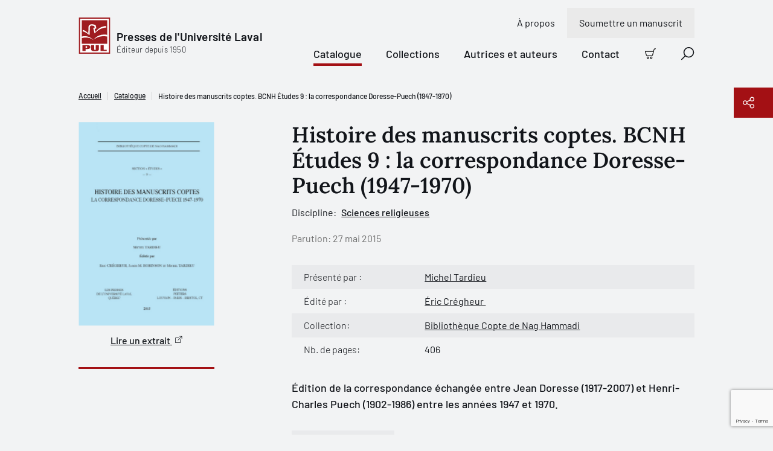

--- FILE ---
content_type: text/html; charset=utf-8
request_url: https://www.pulaval.com/livres/histoire-des-manuscrits-coptes-la-correspondance-doresse-puech-1947-1970-bcnh-etudes-9
body_size: 23367
content:
<!doctype html>
<!--[if IE 8]>         <html class="no-js lt-ie9"> <![endif]-->
<!--[if gt IE 8]><!--> <html class="no-js" lang="fr"> <!--<![endif]-->
<head>
  <title>Histoire des manuscrits coptes. BCNH Études 9 : la correspondance Doresse-Puech (1947-1970) | Presses de l&#39;Université Laval</title>
  <meta charset="utf-8">
  <!--<link rel="apple-touch-icon" sizes="180x180" href="/favicon/apple-touch-icon.png">-->
  <!--<link rel="icon" type="image/png" sizes="32x32" href="/favicon/favicon-32x32.png">-->
  <!--<link rel="icon" type="image/png" sizes="16x16" href="/favicon/favicon-16x16.png">-->
  <!--<link rel="manifest" href="/favicon/site.webmanifest">-->
  <meta name="msapplication-TileColor" content="#da532c">
  <meta name="theme-color" content="#ffffff">

  <!-- Remove the following line if the website isn't responsive -->
  <meta name="viewport" content="width=device-width, initial-scale=1">

  <link rel="canonical" href="/livres/histoire-des-manuscrits-coptes-la-correspondance-doresse-puech-1947-1970-bcnh-etudes-9">

  <meta name="description" content="Édition de la correspondance échangée entre Jean Doresse (1917-2007) et Henri-Charles Puech (1902-1986) entre les années 1947 et 1970....">

  <meta property="og:title" content="Histoire des manuscrits coptes. BCNH Études 9 : la correspondance Doresse-Puech (1947-1970)">
  <meta property="og:type" content="website">
  <meta property="og:url" content="https://www.pulaval.com/livres/histoire-des-manuscrits-coptes-la-correspondance-doresse-puech-1947-1970-bcnh-etudes-9">
  <meta property="og:image" content="https://www.pulaval.com/uploads/book/image/2562/show_large_l97827637271891.jpg">
  <meta property="og:image:secure_url" content="https://www.pulaval.com/uploads/book/image/2562/show_large_l97827637271891.jpg">
  <meta property="og:site_name" content="Presses de l&#39;Université Laval">
  <meta property="og:locale" content="fr">
  <meta property="og:description" content="Édition de la correspondance échangée entre Jean Doresse (1917-2007) et Henri-Charles Puech (1902-1986) entre les années 1947 et 1970.">

  <meta name="twitter:card" content="summary_large_image">
  <meta name="twitter:site" content="@PULaval">
  <meta name="twitter:title" content="Histoire des manuscrits coptes. BCNH Études 9 : la correspondance Doresse-Puech (1947-1970)">
  <meta name="twitter:description" content="Édition de la correspondance échangée entre Jean Doresse (1917-2007) et Henri-Charles Puech (1902-1986) entre les années 1947 et 1970.">
  <meta name="twitter:image" content="https://www.pulaval.com/uploads/book/image/2562/show_large_l97827637271891.jpg">

  <link rel="stylesheet" href="/assets/application-d3d0147971135ca5a022b31c0832ec990838891ff4094fe8208bb3298c0f14b6.css" media="all" />
  <meta name="csrf-param" content="authenticity_token" />
<meta name="csrf-token" content="4bygIXx3p7lqa7q4XPLLQWgXpAvx7AE9s_u8-4mdAKgCMeBiNyKtdhzAbKMD1ogjDKRB21tVIqg_wQPcer8sCQ" />

  <link rel="preconnect" href="https://fonts.googleapis.com">
  <link rel="preconnect" href="https://fonts.gstatic.com" crossorigin>



  <link rel="icon" type="image/x-icon" href="/assets/favicon/favicon-84a024189163d3612a6149853b1e75f7ff295a780211a753dce0a43bd11cd48e.ico" />


    <script type="application/ld+json">
    [
      {
        "@context": "http://schema.org",
        "@type": "Book",
        "@id": "https://www.pulaval.com/livres/histoire-des-manuscrits-coptes-la-correspondance-doresse-puech-1947-1970-bcnh-etudes-9",
        "name": "Histoire des manuscrits coptes. BCNH Études 9 : la correspondance Doresse-Puech (1947-1970)",
        "url": "https://www.pulaval.com/livres/histoire-des-manuscrits-coptes-la-correspondance-doresse-puech-1947-1970-bcnh-etudes-9",
        "sameAs": null,
        "image": "https://www.pulaval.com/uploads/book/image/2562/show_large_l97827637271891.jpg",
        "thumbnailUrl": "https://www.pulaval.com/uploads/book/image/2562/cart_l97827637271891.jpg",
        "keywords": null,
        "datePublished": "2015-05-27 00:00:00 -0400",
        "inLanguage": "fr",
        "genre": "Sciences religieuses",
        "isAccessibleForFree": "http://schema.org/False",
        "about": null,
        "publisher": [
          {
            "@type": "Organization",
            "name": "Les Presses de l'Université Laval",
            "@id": "https://www.pulaval.com/",
            "url": "https://www.pulaval.com/"
          }
        ],
        "review": null,
        "workExample": [
            {
              "@type": "Book",
              "@id": "https://www.pulaval.com/livres/histoire-des-manuscrits-coptes-la-correspondance-doresse-puech-1947-1970-bcnh-etudes-9#9782763727196",
              "abridged": "http://schema.org/False",
              "isbn": "9782763727196",
              "bookFormat": "https://schema.org/EBook",
              "datePublished": "2015-05-27 00:00:00 -0400",
              "image": "https://www.pulaval.com/uploads/book/image/2562/show_large_l97827637271891.jpg",
              "thumbnailUrl": "https://www.pulaval.com/uploads/book/image/2562/cart_l97827637271891.jpg",
              "potentialAction": {
                "@type": "ReadAction",
                "target": {
                  "@type": "EntryPoint",
                  "urlTemplate": "https://www.pulaval.com/livres/histoire-des-manuscrits-coptes-la-correspondance-doresse-puech-1947-1970-bcnh-etudes-9",
                  "actionPlatform": [
                      "http://schema.org/DesktopWebPlatform",
                      "http://schema.org/AndroidPlatform",
                      "http://schema.org/IOSPlatform",
                      "http://schema.org/MobileWebPlatform"
                  ]
                },
                "expectsAcceptanceOf": {
                  "@type": "Offer",
                  "price": "34,95 $",
                  "priceCurrency": "CAD",
                  "category": "purchase",
                  "eligibleRegion": {
                      "@type" : "Country",
                      "name" : "CA"
                  }
                }
              }
            }, 
            {
              "@type": "Book",
              "@id": "https://www.pulaval.com/livres/histoire-des-manuscrits-coptes-la-correspondance-doresse-puech-1947-1970-bcnh-etudes-9#9782763727189",
              "abridged": "http://schema.org/False",
              "isbn": "9782763727189",
              "bookFormat": "https://schema.org/Paperback",
              "datePublished": "2015-05-27 00:00:00 -0400",
              "image": "https://www.pulaval.com/uploads/book/image/2562/show_large_l97827637271891.jpg",
              "thumbnailUrl": "https://www.pulaval.com/uploads/book/image/2562/cart_l97827637271891.jpg",
              "potentialAction": {
                "@type": "ReadAction",
                "target": {
                  "@type": "EntryPoint",
                  "urlTemplate": "https://www.pulaval.com/livres/histoire-des-manuscrits-coptes-la-correspondance-doresse-puech-1947-1970-bcnh-etudes-9",
                  "actionPlatform": [
                      "http://schema.org/DesktopWebPlatform",
                      "http://schema.org/AndroidPlatform",
                      "http://schema.org/IOSPlatform",
                      "http://schema.org/MobileWebPlatform"
                  ]
                },
                "expectsAcceptanceOf": {
                  "@type": "Offer",
                  "price": "34,95 $",
                  "priceCurrency": "CAD",
                  "category": "purchase",
                  "eligibleRegion": {
                      "@type" : "Country",
                      "name" : "CA"
                  }
                }
              }
            }
        ]
      }
    ]
  </script>


    <!-- Google Tag Manager -->
    <script>(function(w,d,s,l,i){w[l]=w[l]||[];w[l].push({'gtm.start':
    new Date().getTime(),event:'gtm.js'});var f=d.getElementsByTagName(s)[0],
    j=d.createElement(s),dl=l!='dataLayer'?'&l='+l:'';j.async=true;j.src=
    'https://www.googletagmanager.com/gtm.js?id='+i+dl+ '&gtm_auth=8i-z1jrUiqxf9uqV7UmFfA&gtm_preview=env-1&gtm_cookies_win=x';f.parentNode.insertBefore(j,f);
    })(window,document,'script','dataLayer','GTM-5LKSKWZ');</script>
    <!-- End Google Tag Manager -->


  <script>
    window.gtmEvents = window.gtmEvents || []
  </script>
</head>


<body class="">

    <!-- Google Tag Manager (noscript) -->
    <noscript><iframe src="https://www.googletagmanager.com/ns.html?id=GTM-5LKSKWZ&gtm_auth=8i-z1jrUiqxf9uqV7UmFfA&gtm_preview=env-1&gtm_cookies_win=x"
    height="0" width="0" style="display:none;visibility:hidden"></iframe></noscript>
    <!-- End Google Tag Manager (noscript) -->

  <div class="visuallyhidden"><svg xmlns="http://www.w3.org/2000/svg" xmlns:xlink="http://www.w3.org/1999/xlink"><defs><clipPath id="ico-facebook-a"><path fill="#fff" transform="translate(.386 .5)" d="M0 0h20v20H0z"/></clipPath><clipPath id="ico-instagram-a"><path fill="#fff" transform="translate(.386 .5)" d="M0 0h20v20H0z"/></clipPath><pattern id="ico-pul-a" patternContentUnits="objectBoundingBox" width="1" height="1"><use xlink:href="#ico-pul-b" transform="matrix(.00613 0 0 .00543 .016 0)"/></pattern><image id="ico-pul-b" width="158" height="184" xlink:href="[data-uri]"/></defs><symbol id="ico-add-cart" viewBox="0 0 20 20"><path fill-rule="evenodd" clip-rule="evenodd" d="M17.74 1.595a1.19 1.19 0 0 1 .725-.247h.86a.674.674 0 1 0 0-1.348h-.86a2.54 2.54 0 0 0-2.453 1.885L13.328 11.96a.57.57 0 0 1-.552.422H3.807a.57.57 0 0 1-.55-.422l-.005-.017L1.32 5.405a.674.674 0 1 0-1.293.382l1.928 6.53a1.918 1.918 0 0 0 1.851 1.413h8.967v-.674l-.001.674h.001a1.917 1.917 0 0 0 1.856-1.422l2.685-10.076a1.19 1.19 0 0 1 .425-.637ZM1.956 12.317l-.002-.01.651-.173-.647.19-.002-.007ZM3.761 15.522a2.229 2.229 0 1 1 3.152 3.151 2.229 2.229 0 0 1-3.152-3.151Zm1.576.695a.88.88 0 1 0 0 1.761.88.88 0 0 0 0-1.76ZM9.979 15.522a2.229 2.229 0 1 1 3.151 3.152 2.229 2.229 0 0 1-3.151-3.152Zm1.576.695a.88.88 0 1 0 0 1.762.88.88 0 0 0 0-1.762Z"/><path d="M8.135 4.3c.372 0 .674.302.674.674v1.813h1.813a.674.674 0 1 1 0 1.348H8.809v1.813a.674.674 0 1 1-1.348 0V8.135H5.648a.674.674 0 1 1 0-1.348h1.813V4.974c0-.372.302-.674.674-.674Z"/></symbol><symbol id="ico-alert" viewBox="0 0 15 16"><path fill-rule="evenodd" clip-rule="evenodd" d="M0 8a7.5 7.5 0 1 1 15 0A7.5 7.5 0 0 1 0 8Zm7.5-6.618a6.618 6.618 0 1 0 0 13.236 6.618 6.618 0 0 0 0-13.236Z"/><path fill-rule="evenodd" clip-rule="evenodd" d="M5.776 6.076c0-.244.198-.441.442-.441h.962a.762.762 0 0 1 .762.762v4.17a.2.2 0 0 0 .2.201h.963a.441.441 0 1 1 0 .883h-.962a1.083 1.083 0 0 1-1.083-1.083v-4.05h-.842a.441.441 0 0 1-.442-.442ZM7.332 4.91a.28.28 0 0 0 0-.56v-.322a.602.602 0 1 0 0 1.204V4.91Z"/><path fill-rule="evenodd" clip-rule="evenodd" d="M7.333 4.028a.602.602 0 0 1 0 1.204V4.91a.28.28 0 1 1 0-.562v-.32Z"/></symbol><symbol id="ico-arrow-right" viewBox="0 0 21 20"><path d="M11.364.454a.698.698 0 0 0-.987.987l7.491 7.491H.948a.698.698 0 1 0 0 1.396h16.92l-7.491 7.49a.698.698 0 0 0 .986.987l8.683-8.682a.696.696 0 0 0 0-.986L11.364.454Z"/></symbol><symbol id="ico-bigger-cover" viewBox="0 0 20 20"><path d="M13.72 0a.698.698 0 0 0 0 1.395h3.898l-6.25 6.251a.698.698 0 0 0 .986.987l6.25-6.251v3.897a.698.698 0 1 0 1.396 0V.698A.696.696 0 0 0 19.302 0h-5.581ZM8.633 12.354a.698.698 0 0 0-.987-.987l-6.25 6.251v-3.897a.698.698 0 0 0-1.396 0v5.581A.696.696 0 0 0 .698 20h5.581a.698.698 0 0 0 0-1.395H2.382l6.25-6.251ZM11.367 11.367a.698.698 0 0 1 .987 0l6.25 6.251v-3.897a.698.698 0 1 1 1.396 0v5.581a.696.696 0 0 1-.698.698h-5.581a.698.698 0 0 1 0-1.395h3.897l-6.25-6.251a.698.698 0 0 1 0-.987ZM.053.43A.696.696 0 0 0 0 .699v5.581a.698.698 0 0 0 1.395 0V2.382l6.251 6.25a.698.698 0 0 0 .987-.986l-6.251-6.25h3.897A.698.698 0 0 0 6.28 0H.698a.695.695 0 0 0-.492.203L.204.204.203.206a.695.695 0 0 0-.15.225Z"/></symbol><symbol id="ico-calendar" viewBox="0 0 21 21"><path d="M11.762 10.172a.698.698 0 1 0 0 1.396h1.473l-1.507 4.018a.698.698 0 0 0 1.306.49l1.546-4.123a1.322 1.322 0 0 0-.619-1.628 1.319 1.319 0 0 0-.61-.153h-1.589ZM5.211 10.87c0-.385.312-.698.698-.698h.62a1.318 1.318 0 0 1 1.318 1.318v3.643h.542a.698.698 0 0 1 0 1.396H5.91a.698.698 0 0 1 0-1.396h.542v-3.565H5.91a.698.698 0 0 1-.698-.698Z"/><path fill-rule="evenodd" clip-rule="evenodd" d="M5.909.25c.385 0 .697.312.697.698V2.73h7.288V.948a.698.698 0 1 1 1.395 0V2.73h3.023c1.07 0 1.938.867 1.938 1.938v13.643c0 1.07-.868 1.938-1.938 1.938H2.188A1.938 1.938 0 0 1 .25 18.312V4.669c0-1.07.868-1.938 1.938-1.938h3.023V.948c0-.386.312-.698.698-.698Zm7.985 3.876V5.29a.698.698 0 1 0 1.395 0V4.126h3.023c.3 0 .543.243.543.543v3.023H1.645V4.669c0-.3.243-.543.543-.543h3.023V5.29a.698.698 0 0 0 1.395 0V4.126h7.288Zm4.96 4.961H1.646v9.225c0 .3.243.543.543.543h16.124c.3 0 .543-.243.543-.543V9.087Z"/></symbol><symbol id="ico-cart" viewBox="0 0 20 20"><path fill-rule="evenodd" clip-rule="evenodd" d="M18.51 1.5a1.249 1.249 0 0 0-1.208.928l-2.698 10.128a1.877 1.877 0 0 1-1.816 1.391h.001v-.625.625H3.774a1.876 1.876 0 0 1-1.81-1.382l.002.007.599-.177-.604.161.002.009L.08 6.178A.622.622 0 0 1 0 5.85a.625.625 0 0 1 .875-.6h14.38l.838-3.144A2.5 2.5 0 0 1 18.51.25h.865a.625.625 0 1 1 0 1.25h-.865Zm-3.586 5H1.477l1.688 5.718.005.016a.625.625 0 0 0 .604.463H12.791a.626.626 0 0 0 .605-.463L14.924 6.5ZM5.313 15.197a2.188 2.188 0 1 0 0 4.376 2.188 2.188 0 0 0 0-4.376Zm-.663 1.525a.937.937 0 1 1 1.325 1.325.937.937 0 0 1-1.325-1.325ZM11.563 15.197a2.188 2.188 0 1 0 0 4.375 2.188 2.188 0 0 0 0-4.375Zm-.663 1.525a.937.937 0 1 1 1.325 1.325.937.937 0 0 1-1.325-1.325Z"/></symbol><symbol id="ico-check-dark" viewBox="0 0 10 8"><g fill="none"><path d="M8.8 1.3 4.972 6.496a.6.6 0 0 1-.858.114L1.6 4.6" fill="transparent"/><path d="M8.8 1.3 4.972 6.496a.6.6 0 0 1-.858.114L1.6 4.6" stroke="#12151A" stroke-width="2" stroke-linecap="round" stroke-linejoin="round"/></g></symbol><symbol id="ico-check-round"><path d="M14.839 5.35a.62.62 0 0 1 .221.102.622.622 0 0 1 .146.872l-6.282 8.754a.638.638 0 0 1-.95.08L5.5 12.68a.625.625 0 0 1 .884-.884l1.955 1.955 5.849-8.158a.62.62 0 0 1 .65-.244Z"/><path fill-rule="evenodd" clip-rule="evenodd" d="M20 10c0 5.523-4.477 10-10 10S0 15.523 0 10 4.477 0 10 0s10 4.477 10 10Zm-1.5 0a8.5 8.5 0 1 1-17 0 8.5 8.5 0 0 1 17 0Z"/></symbol><symbol id="ico-check" viewBox="0 0 10 8"><g fill="none"><path d="M8.8 1.3 4.972 6.496a.6.6 0 0 1-.858.114L1.6 4.6" fill="#A31014"/><path d="M8.8 1.3 4.972 6.496a.6.6 0 0 1-.858.114L1.6 4.6" stroke="#fff" stroke-width="2" stroke-linecap="round" stroke-linejoin="round"/></g></symbol><symbol id="ico-checkbox-success"><g fill="none"><path d="M0 10.5C0 4.701 4.701 0 10.5 0S21 4.701 21 10.5 16.299 21 10.5 21 0 16.299 0 10.5Z" fill="#79DB61"/><path d="M15.813 5.724a.651.651 0 0 0-.915.15l-6.14 8.566-2.054-2.053a.656.656 0 0 0-.928.928l2.596 2.6a.67.67 0 0 0 .998-.083l6.597-9.193a.653.653 0 0 0-.154-.915Z" fill="#12151A"/></g></symbol><symbol id="ico-chevron" viewBox="0 0 9 17"><g fill="none"><path d="m1 15.5 7-7-7-7" stroke="#000" stroke-width="1.5" stroke-linecap="round" stroke-linejoin="round"/></g></symbol><symbol id="ico-close-red" viewBox="0 0 20 20"><path d="M19.061 1.18a.698.698 0 1 0-1.006-.965L9.628 8.993 1.2.215a.698.698 0 1 0-1.007.966L8.661 10 .194 18.82a.698.698 0 1 0 1.007.965l8.427-8.778 8.427 8.778a.698.698 0 0 0 1.006-.966L10.595 10l8.466-8.82Z" fill="#7E1013"/></symbol><symbol id="ico-close" viewBox="0 0 20 20"><path d="M19.061 1.18a.698.698 0 1 0-1.006-.965L9.628 8.993 1.2.215a.698.698 0 1 0-1.007.966L8.661 10 .194 18.82a.698.698 0 1 0 1.007.965l8.427-8.778 8.427 8.778a.698.698 0 0 0 1.006-.966L10.595 10l8.466-8.82Z"/></symbol><symbol id="ico-copy" viewBox="0 0 23 22"><g fill="none"><path d="M9.72 20.13H2.603a.9.9 0 0 1-.629-.254.86.86 0 0 1-.26-.615V4.479a.86.86 0 0 1 .26-.615.9.9 0 0 1 .63-.255h3.558M13.28 3.608h3.558a.9.9 0 0 1 .629.255.86.86 0 0 1 .26.615V7.52" stroke="#fff" stroke-width="1.5" stroke-linecap="round" stroke-linejoin="round"/><path d="M11.5 2.74a1.72 1.72 0 0 0-.521-1.23A1.8 1.8 0 0 0 9.72 1a1.8 1.8 0 0 0-1.258.51 1.72 1.72 0 0 0-.52 1.23h-1.78v2.608h7.117V2.739h-1.78ZM21.285 20.13a.86.86 0 0 1-.26.615.9.9 0 0 1-.63.255H12.39a.9.9 0 0 1-.63-.255.86.86 0 0 1-.26-.615v-10a.86.86 0 0 1 .26-.615.9.9 0 0 1 .63-.254h6.303a.9.9 0 0 1 .63.255l1.702 1.664a.86.86 0 0 1 .26.615v8.335ZM13.99 14h4.448M13.99 16.608h4.448" stroke="#fff" stroke-width="1.5" stroke-linecap="round" stroke-linejoin="round"/></g></symbol><symbol id="ico-download" viewBox="0 0 22 13"><g fill="none"><path d="m17.956.848-6.957 6.956L4.043.848M1 12.152h20" stroke="#1C2837" stroke-width="1.5" stroke-linecap="round" stroke-linejoin="round"/></g></symbol><symbol id="ico-error"><g fill="none"><path d="M15.333 1H1.667A.667.667 0 0 0 1 1.667v10.666c0 .368.298.667.667.667h13.666a.667.667 0 0 0 .667-.667V1.667A.667.667 0 0 0 15.333 1ZM11.21 4.29 5.79 9.71M5.79 4.29l5.42 5.42" stroke="#CD5A4F" stroke-width="1.5" stroke-linecap="round" stroke-linejoin="round"/></g></symbol><symbol id="ico-external-link" viewBox="0 0 21 21"><path d="M20.05.458c.14.143.207.33.2.516v6.34a.698.698 0 0 1-1.395 0v-4.7L8.718 12.585a.698.698 0 1 1-.979-.995l10.11-9.946h-4.767a.698.698 0 0 1 0-1.395h6.47c.181 0 .362.07.498.208Z"/><path d="M1.655 4.7A1.405 1.405 0 0 0 .25 6.104v12.74a1.406 1.406 0 0 0 1.405 1.405h12.74a1.406 1.406 0 0 0 1.406-1.405V9.643a.698.698 0 0 0-1.396 0v9.201a.01.01 0 0 1-.01.01H1.655a.01.01 0 0 1-.01-.01V6.104a.01.01 0 0 1 .01-.01h9.202a.698.698 0 0 0 0-1.395H1.655Z"/></symbol><symbol id="ico-facebook" viewBox="0 0 21 21"><g clip-path="url(#ico-facebook-a)"><path d="m14.987 11.665.55-3.592h-3.446v-2.33c0-.983.482-1.942 2.025-1.942h1.567V.743S14.261.5 12.902.5c-2.84 0-4.694 1.72-4.694 4.835v2.738H5.052v3.592h3.156v8.684c1.286.201 2.596.201 3.883 0v-8.684h2.896Z"/></g></symbol><symbol id="ico-filter" viewBox="0 0 21 15"><path d="M.948.25a.698.698 0 1 0 0 1.395h18.604a.698.698 0 0 0 0-1.395H.948ZM2.93 4.498a.698.698 0 0 0 0 1.396h14.64a.698.698 0 0 0 0-1.396H2.93ZM6.84 13.694c0-.386.312-.698.697-.698h5.425a.698.698 0 0 1 0 1.395H7.537a.698.698 0 0 1-.697-.697ZM4.911 8.747a.698.698 0 1 0 0 1.395h10.68a.698.698 0 1 0 0-1.395H4.91Z"/></symbol><symbol id="ico-google" viewBox="0 0 13 21"><path d="M12.964 13.814V.908h-1.716V3.33h-.053c-.176-.38-.401-.743-.702-1.09a5.38 5.38 0 0 0-1.027-.91A4.829 4.829 0 0 0 8.2.715 5.01 5.01 0 0 0 6.725.5c-1.009 0-1.917.187-2.705.558-.79.373-1.453.881-1.988 1.525a6.78 6.78 0 0 0-1.225 2.26 8.812 8.812 0 0 0-.421 2.735c0 1 .117 1.938.354 2.818.238.881.614 1.647 1.14 2.302a5.335 5.335 0 0 0 1.979 1.527c.8.364 1.766.551 2.892.551 1.04 0 1.942-.262 2.719-.788a4.995 4.995 0 0 0 1.765-2.104h.051v1.903c0 1.703-.35 3.006-1.053 3.92-.7.901-1.853 1.366-3.455 1.366-.477 0-.94-.051-1.39-.151a4.467 4.467 0 0 1-1.24-.475c-.364-.226-.689-.501-.952-.865-.264-.363-.439-.801-.527-1.328H.913c.056.74.263 1.379.614 1.917.354.538.801.977 1.335 1.327.534.339 1.14.589 1.81.752.676.162 1.366.25 2.078.25 1.153 0 2.118-.163 2.905-.462.79-.314 1.429-.752 1.918-1.34.5-.59.85-1.291 1.077-2.13.225-.84.35-1.779.35-2.806l-.036.052Zm-6.237-.464c-.796 0-1.486-.158-2.066-.476a4.342 4.342 0 0 1-1.443-1.253c-.389-.517-.664-1.11-.852-1.782a7.659 7.659 0 0 1-.276-2.07c0-.726.087-1.438.25-2.136.176-.7.45-1.322.827-1.866a4.46 4.46 0 0 1 1.44-1.32c.576-.335 1.278-.505 2.092-.505.814 0 1.502.175 2.079.518.563.346 1.039.799 1.402 1.362.364.564.626 1.19.79 1.879.162.688.237 1.38.237 2.068 0 .71-.1 1.398-.288 2.07a5.331 5.331 0 0 1-.864 1.782 4.5 4.5 0 0 1-1.415 1.253c-.564.318-1.215.476-1.966.476h.053Z"/></symbol><symbol id="ico-help" viewBox="0 0 14 17"><g fill="none"><path d="M5.174 5.783a1.958 1.958 0 1 1 2.38 1.91.525.525 0 0 0-.424.51v.58" stroke="#000" stroke-linecap="round" stroke-linejoin="round"/><path d="M12.478 13.52H3.87l-2.661 2.447a.116.116 0 0 1-.067.032.107.107 0 0 1-.07-.016.148.148 0 0 1-.053-.061.198.198 0 0 1-.019-.087V1.66c0-.175.055-.342.153-.466A.474.474 0 0 1 1.522 1h10.956c.139 0 .271.07.37.193a.756.756 0 0 1 .152.466v11.203a.756.756 0 0 1-.153.466.474.474 0 0 1-.369.193Z" stroke="#000" stroke-linecap="round" stroke-linejoin="round"/><path d="M7.13 10.348a.13.13 0 0 1 0-.261M7.13 10.348a.13.13 0 0 0 0-.261" stroke="#000"/></g></symbol><symbol id="ico-info" viewBox="0 0 21 21"><path d="M8.56 7.019a.698.698 0 0 0 0 1.395h.993v5.222a1.543 1.543 0 0 0 1.543 1.544h1.269a.698.698 0 0 0 0-1.396h-1.269a.148.148 0 0 1-.148-.148V8.14a1.12 1.12 0 0 0-1.12-1.12H8.559ZM10.03 6.296v.422a.91.91 0 1 1 0-1.818v.423h.002V4.9a.91.91 0 0 1 0 1.818v-.422h-.002Z"/><path fill-rule="evenodd" clip-rule="evenodd" d="M10.25.25c-5.523 0-10 4.477-10 10s4.477 10 10 10 10-4.477 10-10-4.477-10-10-10Zm-8.605 10a8.605 8.605 0 1 1 17.21 0 8.605 8.605 0 0 1-17.21 0Z"/></symbol><symbol id="ico-instagram" viewBox="0 0 21 21"><g clip-path="url(#ico-instagram-a)"><path d="M10.385 2.303c2.67 0 2.986.01 4.04.059.975.044 1.505.207 1.857.344.435.16.829.415 1.151.748.333.323.588.716.749 1.15.137.353.3.883.344 1.858.048 1.054.058 1.37.058 4.04s-.01 2.986-.058 4.041c-.045.975-.207 1.504-.344 1.857a3.315 3.315 0 0 1-1.898 1.898c-.352.136-.882.3-1.857.344-1.054.048-1.37.058-4.04.058s-2.987-.01-4.041-.058c-.975-.045-1.504-.208-1.857-.345a3.096 3.096 0 0 1-1.151-.748 3.096 3.096 0 0 1-.748-1.15c-.137-.353-.3-.883-.344-1.858-.048-1.054-.059-1.37-.059-4.04s.01-2.986.059-4.04c.044-.976.207-1.505.344-1.858.16-.434.416-.828.748-1.15a3.096 3.096 0 0 1 1.151-.749c.353-.137.882-.3 1.857-.344 1.054-.048 1.37-.058 4.04-.058l-.001.001ZM10.387.5C7.67.5 7.33.512 6.263.56c-1.067.05-1.793.22-2.428.466A4.909 4.909 0 0 0 2.064 2.18 4.91 4.91 0 0 0 .91 3.952C.664 4.587.494 5.315.446 6.379.398 7.443.386 7.785.386 10.5s.011 3.056.06 4.123c.049 1.066.218 1.79.464 2.426a4.909 4.909 0 0 0 1.154 1.771c.5.509 1.104.903 1.772 1.154.635.247 1.363.416 2.427.465 1.064.048 1.407.06 4.123.06s3.056-.012 4.123-.06c1.066-.05 1.79-.218 2.425-.465a5.11 5.11 0 0 0 2.925-2.925c.247-.635.416-1.363.465-2.427.048-1.064.06-1.407.06-4.123s-.011-3.056-.06-4.123c-.049-1.066-.218-1.79-.465-2.425a4.903 4.903 0 0 0-1.153-1.771 4.91 4.91 0 0 0-1.772-1.155C16.3.78 15.571.61 14.507.562 13.443.513 13.1.502 10.385.502L10.387.5Z"/><path d="M10.385 5.367a5.135 5.135 0 1 0 0 10.269 5.135 5.135 0 0 0 0-10.27Zm0 8.468a3.335 3.335 0 1 1 0-6.669 3.335 3.335 0 0 1 0 6.67ZM15.723 6.363a1.2 1.2 0 1 0 0-2.4 1.2 1.2 0 0 0 0 2.4Z"/></g></symbol><symbol id="ico-lock" viewBox="0 0 9 11"><g fill="none"><path d="M7.667 4.5h-6A.667.667 0 0 0 1 5.167v4.666c0 .368.298.667.667.667h6a.667.667 0 0 0 .666-.667V5.167a.667.667 0 0 0-.666-.667ZM2.333 4.5V2.833a2.333 2.333 0 1 1 4.667 0V4.5M4.667 6.833v1.334" stroke="#A31014" stroke-linecap="round" stroke-linejoin="round"/></g></symbol><symbol id="ico-mic" viewBox="0 0 31 30"><path d="M11.39 22.432c0-.324.261-.586.585-.586h2.61v-2.692a5.826 5.826 0 0 1-5.24-5.798.586.586 0 0 1 1.17 0 4.655 4.655 0 0 0 4.643 4.655h.025a4.655 4.655 0 0 0 4.643-4.655.586.586 0 0 1 1.171 0 5.827 5.827 0 0 1-5.24 5.798v2.692h2.61a.586.586 0 1 1 0 1.172h-6.392a.586.586 0 0 1-.586-.586Z"/><path fill-rule="evenodd" clip-rule="evenodd" d="M15.171 7.785a3.142 3.142 0 0 0-3.142 3.143v2.556a3.143 3.143 0 0 0 6.285 0v-2.556a3.142 3.142 0 0 0-3.143-3.143Zm-1.393 1.75a1.97 1.97 0 0 1 3.364 1.393v2.556a1.97 1.97 0 1 1-3.941 0v-2.556c0-.523.207-1.024.577-1.394Z"/><path fill-rule="evenodd" clip-rule="evenodd" d="m15 0 15.405 15.405-15 14.595L0 15.81 15 0Zm.015 1.12L1.112 15.772l14.279 13.151 13.902-13.526L15.015 1.119Z"/></symbol><symbol id="ico-missing-image"><g fill="none"><circle cx="21" cy="21.5" r="21" fill="#840004"/><path d="M29.26 11.5H12.74c-.961 0-1.74.779-1.74 1.74v16.52c0 .961.779 1.74 1.74 1.74h16.52c.961 0 1.74-.779 1.74-1.74V13.24c0-.961-.779-1.74-1.74-1.74Z" stroke="#fff" stroke-linecap="round" stroke-linejoin="round"/><path d="M17.74 19.108a3.263 3.263 0 1 1 3.966 3.184.876.876 0 0 0-.706.848v.967" fill="#840004"/><path d="M17.74 19.108a3.263 3.263 0 1 1 3.966 3.184.876.876 0 0 0-.706.848v.967" stroke="#fff" stroke-linecap="round" stroke-linejoin="round"/><path d="M21 26.717a.217.217 0 1 1 0-.435" fill="#840004"/><path d="M21 26.717a.217.217 0 1 1 0-.435" stroke="#fff"/><path d="M21 26.717a.217.217 0 1 0 0-.435" fill="#840004"/><path d="M21 26.717a.217.217 0 1 0 0-.435" stroke="#fff"/></g></symbol><symbol id="ico-modify-1" viewBox="0 0 20 20"><path fill-rule="evenodd" clip-rule="evenodd" d="m7.74 8.642 7.003-7.003.012-.013.012-.011.865-.866a2.558 2.558 0 1 1 3.618 3.618l-7.893 7.893a.698.698 0 0 1-.395.197l-3.069.44a.698.698 0 0 1-.79-.79l.439-3.07a.698.698 0 0 1 .197-.395Zm9.701-7.247c-.308 0-.604.123-.822.34l-.384.385 1.644 1.644.384-.384a1.163 1.163 0 0 0-.822-1.985Zm-.549 3.356-1.644-1.644L8.89 9.464l-.274 1.92 1.919-.275 6.357-6.358Z"/><path d="M1.554 5.276a.543.543 0 0 1 .384-.16h6.201a.698.698 0 0 0 0-1.394H1.938A1.938 1.938 0 0 0 0 5.66v12.402A1.938 1.938 0 0 0 1.938 20H14.34a1.938 1.938 0 0 0 1.938-1.938v-6.201a.698.698 0 1 0-1.395 0v6.201a.542.542 0 0 1-.542.543H1.938a.542.542 0 0 1-.543-.543V5.66c0-.144.058-.282.16-.384Z"/></symbol><symbol id="ico-modify" viewBox="0 0 21 21"><path fill-rule="evenodd" clip-rule="evenodd" d="M17.76.454a.698.698 0 0 0-.986 0l-8.61 8.61a.699.699 0 0 0-.194.289l-1.697 3.96a.698.698 0 0 0 .916.917l4.003-1.715a.698.698 0 0 0 .219-.148l7.117-7.118a.728.728 0 0 0 .073-.073l1.447-1.447a.698.698 0 0 0 0-.987L17.761.454ZM8.866 10.808l-.623 1.453 1.453-.623-.83-.83Zm2.052.08 6.168-6.169-1.302-1.301-6.167 6.167 1.301 1.302Zm7.651-7.653-.497.497-1.3-1.3.496-.498 1.301 1.301Z"/><path d="M1.678 3.296c.02-.021.05-.033.079-.033h10.515a.698.698 0 0 0 0-1.395H1.757A1.507 1.507 0 0 0 .25 3.374v15.37a1.506 1.506 0 0 0 1.507 1.506h13.75a1.506 1.506 0 0 0 1.508-1.507V9.846a.698.698 0 0 0-1.396 0v8.897a.112.112 0 0 1-.111.112H1.757a.111.111 0 0 1-.112-.112V3.374c0-.03.012-.058.033-.078Z"/></symbol><symbol id="ico-pdf" viewBox="0 0 21 21"><path fill-rule="evenodd" clip-rule="evenodd" d="M4.048 9.552c.017 0 .032 0 .048.002h.573a2.558 2.558 0 0 1 .077 5.115v1.783a.698.698 0 0 1-1.395 0V10.25c0-.385.312-.698.697-.698Zm.698 3.72v-2.32a1.162 1.162 0 0 1 0 2.32ZM9.01 9.554a.698.698 0 0 0-.697.698v6.201a.698.698 0 0 0 .697.698 3.178 3.178 0 0 0 3.179-3.178v-1.24a3.179 3.179 0 0 0-3.178-3.18Zm.698 6.06V11.09a1.78 1.78 0 0 1 1.085 1.641v1.24a1.783 1.783 0 0 1-1.085 1.641Z"/><path d="M15.212 10.95a.543.543 0 0 0-.543.542v1.781h1.162a.698.698 0 1 1 0 1.396H14.67v1.784a.698.698 0 1 1-1.395 0v-2.448a.634.634 0 0 1 0-.068v-2.445a1.937 1.937 0 0 1 1.938-1.938h1.24a.698.698 0 0 1 0 1.395h-1.24Z"/><path fill-rule="evenodd" clip-rule="evenodd" d="M2.809.25c-.336 0-.669.066-.98.195L.25 2.81v14.884a2.56 2.56 0 0 0 2.559 2.556h14.884a2.558 2.558 0 0 0 2.557-2.556V5.802a1.94 1.94 0 0 0-.568-1.37L16.068.817A1.94 1.94 0 0 0 14.697.25H2.809Zm0 1.395A1.163 1.163 0 0 0 1.645 2.81v14.884a1.163 1.163 0 0 0 1.164 1.162h14.883a1.163 1.163 0 0 0 1.163-1.162V6.607H15.83a1.938 1.938 0 0 1-1.938-1.938v-2.88L2.81 1.645Zm12.48.367v2.657a.542.542 0 0 0 .542.542h2.656l-3.198-3.2Z"/></symbol><symbol id="ico-play" viewBox="0 0 17 17"><path fill-rule="evenodd" clip-rule="evenodd" d="M1.71 1.515a.145.145 0 0 0-.21.13M2.381.174A1.645 1.645 0 0 0 0 1.644v13.211a1.645 1.645 0 0 0 2.381 1.471m0 0 13.21-6.605A1.648 1.648 0 0 0 16.5 8.25a1.645 1.645 0 0 0-.908-1.47L2.382.174m-.672 1.341 13.21 6.606Zm13.21 6.606a.146.146 0 0 1 .08.129.145.145 0 0 1-.08.13L1.71 14.983a.145.145 0 0 1-.21-.13V1.645"/></symbol><symbol id="ico-print-receipt" viewBox="0 0 19 20"><path d="M4.961 3.798c0-.385.312-.697.698-.697h1.86a.698.698 0 0 1 0 1.395H5.66a.698.698 0 0 1-.698-.698ZM5.581 6.9c0-.386.313-.698.698-.698h4.961a.698.698 0 0 1 0 1.395H6.28a.698.698 0 0 1-.699-.698ZM6.28 9.302a.698.698 0 1 0 0 1.396h4.96a.698.698 0 0 0 0-1.396H6.28ZM5.581 13.1c0-.384.313-.697.698-.697h4.961a.698.698 0 0 1 0 1.396H6.28a.698.698 0 0 1-.699-.698ZM6.28 15.504a.698.698 0 0 0 0 1.395h2.48a.698.698 0 0 0 0-1.395H6.28Z"/><path fill-rule="evenodd" clip-rule="evenodd" d="M5.659 0a3.178 3.178 0 0 0-3.178 3.178v12.403c0 1.118-.276 1.748-.613 2.15-.351.42-.838.677-1.438.927A.698.698 0 0 0 .698 20h9.922a4.418 4.418 0 0 0 4.419-4.419V6.977h2.196a1.525 1.525 0 0 0 1.525-1.525V1.938A1.938 1.938 0 0 0 16.822 0H5.66Zm8.062 1.395H5.66a1.783 1.783 0 0 0-1.783 1.783v12.403c0 1.35-.337 2.316-.92 3.024h7.664a3.024 3.024 0 0 0 3.024-3.024V1.938c0-.185.026-.368.077-.543Zm1.86 0a.543.543 0 0 0-.542.543v3.643h2.196a.13.13 0 0 0 .13-.129V1.938a.543.543 0 0 0-.543-.543h-1.24Z"/></symbol><symbol id="ico-print" viewBox="0 0 15 15"><path fill-rule="evenodd" clip-rule="evenodd" d="M4.666 12.165a.5.5 0 0 1 .5-.5h4.667a.5.5 0 0 1 0 1H5.166a.5.5 0 0 1-.5-.5ZM1.717 3.651h11.566A1.72 1.72 0 0 1 15 5.367v3.655a1.721 1.721 0 0 1-1.716 1.716h-1.827a.5.5 0 0 1 0-1h1.825a.72.72 0 0 0 .718-.718V5.37a.72.72 0 0 0-.718-.719H1.718A.721.721 0 0 0 1 5.37v3.65a.72.72 0 0 0 .718.718h1.825a.5.5 0 1 1 0 1H1.716A1.721 1.721 0 0 1 0 9.022V5.367a1.72 1.72 0 0 1 1.716-1.716h.001ZM3.044.5a.5.5 0 0 1 .5-.5h5.834c.294 0 .576.117.784.325l1.47 1.469c.207.208.324.49.324.784v.357a.5.5 0 0 1-1 0V2.5L9.5 1 4.044.881m0 0v2.054a.5.5 0 1 1-1 0V.5"/><path fill-rule="evenodd" clip-rule="evenodd" d="M3.044 8.413a.5.5 0 0 1 .5-.5h7.912a.5.5 0 0 1 .5.5v5.478A1.109 1.109 0 0 1 10.848 15H4.153a1.109 1.109 0 0 1-1.109-1.11V8.414Zm1 .5v4.978a.109.109 0 0 0 .109.109h6.695a.109.109 0 0 0 .108-.11V8.914H4.044Z"/></symbol><symbol id="ico-promo" viewBox="0 0 20 14"><path d="M13.729 4.022a.698.698 0 0 0-.987-.987L6.271 9.508a.698.698 0 1 0 .987.986l6.47-6.47Z"/><path fill-rule="evenodd" clip-rule="evenodd" d="M6.222 2.986A1.911 1.911 0 1 1 8.925 5.69a1.911 1.911 0 0 1-2.703-2.703Zm1.351.836a.516.516 0 1 0 0 1.031.516.516 0 0 0 0-1.03ZM12.427 7.28a1.911 1.911 0 1 0 0 3.822 1.911 1.911 0 0 0 0-3.822Zm-.365 1.546a.516.516 0 1 1 .73.73.516.516 0 0 1-.73-.73Z"/><path fill-rule="evenodd" clip-rule="evenodd" d="M1.507 0A1.507 1.507 0 0 0 0 1.507v2.83c0 .386.312.698.698.698a1.729 1.729 0 1 1 0 3.458.698.698 0 0 0-.698.698v2.831a1.507 1.507 0 0 0 1.507 1.507h16.986A1.507 1.507 0 0 0 20 12.022v-2.83a.698.698 0 0 0-.698-.699 1.73 1.73 0 0 1 0-3.458.698.698 0 0 0 .698-.697V1.507A1.506 1.506 0 0 0 18.493 0H1.507Zm-.08 1.428c.022-.02.05-.033.08-.033h16.986a.111.111 0 0 1 .112.112v2.212a3.124 3.124 0 0 0 0 6.09v2.213a.112.112 0 0 1-.112.111H1.507a.111.111 0 0 1-.112-.11V9.81a3.124 3.124 0 0 0 0-6.091V1.507c0-.03.012-.058.033-.08Z"/></symbol><symbol id="ico-promocode" viewBox="0 0 15 12"><g fill="none"><path d="M14 7.733v2.023a.867.867 0 0 1-.867.866H1.867A.867.867 0 0 1 1 9.756V7.733a1.733 1.733 0 1 0 0-3.466V2.244a.867.867 0 0 1 .867-.866h11.266a.867.867 0 0 1 .867.866v2.023a1.733 1.733 0 0 0 0 3.466Z" stroke="#000" stroke-linecap="round" stroke-linejoin="round"/><path d="M5.623 5.133a.867.867 0 1 0 0-1.733.867.867 0 0 0 0 1.733ZM9.81 8.6a.867.867 0 1 0 0-1.733.867.867 0 0 0 0 1.733ZM9.666 3.833 5.333 8.167" stroke="#000" stroke-linecap="round" stroke-linejoin="round"/></g></symbol><symbol id="ico-pul" viewBox="0 0 75 85"><g fill="none"><path fill="url(#ico-pul-a)" d="M0 .192h75v84.615H0z"/></g></symbol><symbol id="ico-search" viewBox="0 0 20 20"><path fill-rule="evenodd" clip-rule="evenodd" d="M8.27.63a7.907 7.907 0 1 1-1.943 13.375L1.28 19.05a.75.75 0 1 1-1.06-1.06l5.046-5.047A7.906 7.906 0 0 1 4.03 4.95 7.908 7.908 0 0 1 8.27.63ZM6.852 12.459a.733.733 0 0 0-.04-.04A6.406 6.406 0 0 1 8.857 2.01 6.407 6.407 0 1 1 6.852 12.46Z"/></symbol><symbol id="ico-share" viewBox="0 0 21 20"><path fill-rule="evenodd" clip-rule="evenodd" d="M18.138.59a3.938 3.938 0 0 0-5.85 4.462L7.078 7.655a3.93 3.93 0 1 0 0 4.705l5.209 2.605a3.93 3.93 0 1 0 .624-1.248l-5.207-2.603a3.902 3.902 0 0 0 0-2.212L12.912 6.3a3.93 3.93 0 0 0 3.164 1.578A3.939 3.939 0 0 0 18.138.59Zm-2.096 5.892h.017a2.543 2.543 0 1 0-.017 0Zm.037 7.052h-.02a2.534 2.534 0 1 0 .02 0ZM6.215 11.11a2.506 2.506 0 0 0-.016-2.234 2.535 2.535 0 1 0 .016 2.234Z"/></symbol><symbol id="ico-trophy" viewBox="0 0 22 21"><g fill="none"><path d="M3.272 8.111A3.478 3.478 0 0 1 1 4.848v-.87a.87.87 0 0 1 .87-.87h2.87M18.728 8.111A3.478 3.478 0 0 0 21 4.848v-.87a.87.87 0 0 0-.87-.87h-2.869M11.416 2.924l.894 1.924h1.739a.425.425 0 0 1 .3.743l-1.51 1.487L13.676 9a.455.455 0 0 1-.649.57l-2.02-1.137L8.985 9.57a.456.456 0 0 1-.65-.57l.837-1.92-1.51-1.486a.425.425 0 0 1 .3-.745h1.739l.895-1.926a.46.46 0 0 1 .819.002v0ZM11 13.543v3.913M5.782 20.5c0-1.68 2.336-3.044 5.218-3.044 2.881 0 5.217 1.363 5.217 3.044H5.782Z" stroke="#000" stroke-linecap="round" stroke-linejoin="round"/><path d="M16.739 8.352c-.39 3.906-5.077 6.84-8.92 4.153a6.358 6.358 0 0 1-2.601-4.602L4.522.978A.435.435 0 0 1 4.957.5h12.087a.435.435 0 0 1 .435.478l-.74 7.374Z" stroke="#000" stroke-linecap="round" stroke-linejoin="round"/></g></symbol><symbol id="ico-twitter" viewBox="0 0 1200 1227"><path d="M714.163 519.284 1160.89 0h-105.86L667.137 450.887 357.328 0H0l468.492 681.821L0 1226.37h105.866l409.625-476.152 327.181 476.152H1200L714.137 519.284h.026ZM569.165 687.828l-47.468-67.894-377.686-540.24h162.604l304.797 435.991 47.468 67.894 396.2 566.721H892.476L569.165 687.854v-.026Z"/></symbol><symbol id="ico-unavailable" viewBox="0 0 20 20"><path fill-rule="evenodd" clip-rule="evenodd" d="M3.352 15.64 0 18.993 1.007 20l2.35-2.35a2.196 2.196 0 0 0 2.191 2.055h10.385a1.454 1.454 0 0 0 1.454-1.454V5.641a1.454 1.454 0 0 0-.742-1.267v-.012L20 1.007 18.993 0l-2.379 2.378a1.454 1.454 0 0 0-1.423-1.158H5.548a2.196 2.196 0 0 0-2.196 2.196V15.64Zm1.425.59v1.28a.771.771 0 0 0 .771.77h10.385a.03.03 0 0 0 .02-.008.03.03 0 0 0 .01-.021V5.641a.03.03 0 0 0-.03-.03h-.537l-10.62 10.62ZM13.38 5.612l-8.604 8.604V5.472c.244.091.505.14.771.14h7.833Zm1.84-1.84-.415.415H5.548a.771.771 0 0 1 0-1.542h9.643a.03.03 0 0 1 .03.03v1.097Z"/></symbol><symbol id="ico-upcoming"><g fill="none"><circle cx="21" cy="21.5" r="21" fill="#1C2837"/><path d="M30.091 13.318H11.91a.91.91 0 0 0-.909.91V30.59c0 .502.407.91.91.91H30.09a.91.91 0 0 0 .91-.91V14.227a.91.91 0 0 0-.91-.909ZM13.722 11.5v2.727M17.363 11.5v2.727M21 11.5v2.727M24.637 11.5v2.727M28.277 11.5v2.727" stroke="#fff" stroke-linecap="round" stroke-linejoin="round"/><path d="M21.91 17.863h2.726V21.5H21v-2.728a.909.909 0 0 1 .91-.909v0ZM24.637 17.863h2.727a.909.909 0 0 1 .91.91V21.5h-3.637v-3.637ZM24.636 21.5H21v3.636h3.636V21.5ZM28.273 21.5h-3.636v3.636h3.636V21.5ZM24.636 25.137H21v3.636h3.636v-3.636ZM24.637 25.136h3.636v2.727a.91.91 0 0 1-.909.91h-2.727v-3.637ZM14.63 21.499h2.728v3.636h-3.636v-2.727a.91.91 0 0 1 .909-.909ZM21 21.5h-3.637v3.636H21V21.5ZM13.722 25.136h3.636v3.636h-2.727a.91.91 0 0 1-.91-.909v-2.727ZM21 25.137h-3.637v3.636H21v-3.636Z" stroke="#fff" stroke-linecap="round" stroke-linejoin="round"/></g></symbol><symbol id="ico-update"><g fill="none"><path d="M7.88 1.958a7.18 7.18 0 0 1 8.457 5.715L15.3 6.637a.75.75 0 1 0-1.061 1.06l2.406 2.407a.748.748 0 0 0 1.129 0l2.406-2.406a.75.75 0 1 0-1.06-1.06L17.886 7.87A8.682 8.682 0 0 0 3.142 2.862 8.68 8.68 0 0 0 9.28 17.68a.75.75 0 0 0 0-1.5 7.18 7.18 0 0 1-1.4-14.222Z" fill="#12151A"/></g></symbol><symbol id="ico-youtube" viewBox="0 0 21 15"><path d="M10.462.473C11.925.467 13.472.5 15.02.55c.762.028 1.519.062 2.281.118.309.022.611.05.908.14.746.224 1.295.673 1.598 1.401.207.494.336 1.004.392 1.536.09.836.157 1.665.174 2.506a66.26 66.26 0 0 1 0 2.584 24.6 24.6 0 0 1-.196 2.646c-.056.46-.19.903-.376 1.329-.33.751-.919 1.194-1.698 1.401a4.213 4.213 0 0 1-.841.113 85.024 85.024 0 0 1-3.167.145c-1.587.045-3.173.073-4.76.05-1.345-.022-2.696-.044-4.041-.095-.544-.022-1.094-.039-1.637-.095a6.712 6.712 0 0 1-1.06-.162 2.533 2.533 0 0 1-1.2-.684 2.111 2.111 0 0 1-.38-.56 5.279 5.279 0 0 1-.455-1.677 28.964 28.964 0 0 1-.174-3.554c.006-.426 0-.852 0-1.278C.4 5.45.473 4.486.585 3.528c.056-.477.19-.936.386-1.38C1.297 1.42 1.868 1 2.62.799c.37-.101.756-.118 1.138-.14A97.083 97.083 0 0 1 7.794.506C8.668.478 9.526.467 10.462.473Z"/><path d="M8.326 10.064V4.391c.1.017 4.877 2.495 5.47 2.837-.055.061-5.347 2.803-5.47 2.836Z" fill="#fff"/></symbol></svg></div>

  <div class="toaster js-toaster"></div>

  

  <header>
  <div class="container">
    <div class="row">
      <div class="col-xs-12">
        <div class="main-header">

            <a class="main-header__logo" href="/"><img width="53" height="60" src="/assets/main-logo-9834c0d2ed230c8f8ed259706807e778850ad7b3f712116c2d1fada2badf687e.svg" alt=""><span class="main-header-title">Presses de l'Université Laval <span>Éditeur depuis 1950</span></span></a>

          <div class="main-header__right-side">

            <nav role="navigation" class="main-header__meta-nav">
              <ul>
                <li><a href="/a-propos">À propos</a></li>
                <li><a class="btn btn--is-gray" href="/soumettre-un-manuscrit">Soumettre un manuscrit</a></li>
              </ul>
            </nav>

            <nav role="navigation" class="main-header__main-nav">
              <ul class="main-header__main-nav-list">
                <li><a class="active" aria-current="page" href="/livres">Catalogue</a></li>
                <li><a href="/collections">Collections</a></li>
                <li><a href="/autrices-et-auteurs">Autrices et auteurs</a></li>
                <li><a href="/contact">Contact</a></li>

              </ul>

              <ul class="main-header__options">
                <li class="main-header__cart">
                  <a href="/panier" class="" data-cart-count="0">
                    <svg width="22" height="18" aria-hidden="true" focusable="false"><use xlink:href="#ico-cart"></svg>
                    <span class="visuallyhidden">Panier</span>
                  </a>
                </li>

                <li class="main-header__search">
                  <a href="#" class="main-header__search-trigger js-search-menu-trigger">
                    <svg width="22" height="22" aria-hidden="true" focusable="false"><use xlink:href="#ico-search"></svg>
                    <span class="visuallyhidden">Recherche</span>
                  </a>
                  <div class="hamburger hamburger--close">
                      <span></span>
                      <span></span>
                      <span></span>
                      <span></span>
                  </div>
                  <div class="header-search js-header-search">
                    <form action="/livres" class="form form--is-search js-anim">
                        <div class="form__group form__group--is-search">
                            <input placeholder="Mots-clés" id="search_header" type="text" class="form__input" name="search" value="">
                            <button type="submit">
                              <svg width="22px" height="22px" aria-hidden="true" focusable="false"><use xlink:href="#ico-search"></use></svg>
                              <span class="visuallyhidden">Rechercher</span>
                            </button>
                        </div>
                    </form>
                  </div>
                </li>

                <li class="main-header__hamburger">
                  <button type="button" class="btn btn--hamburger js-mobile-menu-trigger">
                    <span class="visuallyhidden">Menu</span>
                    <div class="hamburger">
                      <span></span>
                      <span></span>
                      <span></span>
                      <span></span>
                    </div>
                  </button>
                </li>
              </ul>

            </nav>

          </div>
        </div>
      </div>
    </div>
  </div>
</header>

<div class="mobile-nav js-mobile-nav">
  <ul class="mobile-nav__main-nav-list">
    <li class="js-anim"><a class="active" aria-current="page" href="/livres">Catalogue</a></li>
    <li class="js-anim"><a href="/collections">Collections</a></a></li>
    <li class="js-anim"><a href="/autrices-et-auteurs">Autrices et auteurs</a></li>
    <li class="js-anim"><a href="/contact">Contact</a></li>
    <li class="mobile-nav__cart js-anim">
      <a href="/panier" class="" data-cart-count="0">
        <span class="text--has-icon">
          Panier <svg width="22" height="18" aria-hidden="true" focusable="false"><use xlink:href="#ico-cart" /></svg>
        </span>
      </a>
    </li>
  </ul>

  <form class="mobile-nav__search js-anim" action="/livres">
    <label for="search">Recherche</label>
    <div class="form__control form__control--search">
      <input type="search" name="search" />
      <button type="submit"><svg width="22" height="22" aria-hidden="true" focusable="false"><use xlink:href="#ico-search" /></svg><span class="visuallyhidden">Rerchercher</span></button>
    </div>
  </form>

  <hr class="hr" />

  <ul class="mobile-nav__meta-nav">
    <li class="js-anim"><a href="/a-propos">À propos</a></li>
    <li class="js-anim"><a href="/soumettre-un-manuscrit">Soumettre un manuscrit</a></li>
  </ul>
</div>


  <div class="main-content ">
    <main role="main" class="main">

      





  
  



<div class="container push-b-xs-35 push-b-md-50">
  <div class="row push-t-xs-30 push-b-xs-30">
    <div class="col-xs-12">
      <ul class="breadcrumb">
        <li><a href="/">Accueil</a></li>
        <li><a href="/livres">Catalogue</a></li>
        <li>Histoire des manuscrits coptes. BCNH Études 9 : la correspondance Doresse-Puech (1947-1970)</li>
      </ul>
    </div>
  </div>
  <button type="button" class="share-btn btn js-share-btn"><svg><use href="#ico-share"></use></svg></button>
<div class="toaster toaster--share js-share-toaster">
  <div class="toaster__card">
    <div class="toaster__card__header">
      <span>
        Partager
      </span>
      <button class="toaster__card__close js-toaster-close">
        <svg width="15px" height="15px" aria-hidden="true" focusable="false"><use xlink:href="#ico-close"></svg>
      </button>
    </div>
    <div class="toaster__card__content">
      <div class="toaster__share-btns">
        <a class="share-link share-link--twitter js-share-twitter-link" href="http://www.twitter.com/share?url=https%3A%2F%2Fwww.pulaval.com%2Flivres%2Fhistoire-des-manuscrits-coptes-la-correspondance-doresse-puech-1947-1970-bcnh-etudes-9"><svg><use href="#ico-twitter"></use></svg></a>
      
        <a href="https://www.facebook.com/sharer/sharer.php?u=https%3A%2F%2Fwww.pulaval.com%2Flivres%2Fhistoire-des-manuscrits-coptes-la-correspondance-doresse-puech-1947-1970-bcnh-etudes-9" class="share-link share-link--facebook"><svg><use href="#ico-facebook"></use></svg></a>
      
        <button class="share-link share-link--copy js-share-copy" type="button"><span class="share-link-copy">Copier le lien</span><span class="share-link-copied">Copié</span><svg class="share-link-copy"><use href="#ico-copy"></use></svg><svg class="share-link-copied"><use href="#ico-check"></use></svg></button>
      </div>
      <button type="button" class="btn btn--is-reverse push-t-xs-20 js-toaster-close">Annuler</button>
    </div>
  </div>
</div>
  <div class="row">
    <div class="col-xs-12 col-md-4 col-lg-3">

        <a href="https://www.pulaval.com/uploads/book/image/2562/zoom_l97827637271891.jpg" class="book-show__cover js-glightbox">
          <svg class="book-show__cover-icon" aria-hidden="true" focusable="false"><use href="#ico-bigger-cover"></use></svg>
          <img alt="Histoire des manuscrits coptes. BCNH Études 9 : la correspondance Doresse-Puech (1947-1970)" srcset="/uploads/book/image/2562/show_large_l97827637271891.jpg 580w, /uploads/book/image/2562/show_small_l97827637271891.jpg 290w" src="/uploads/book/image/2562/show_large_l97827637271891.jpg 580w" loading="lazy" />
        </a>

        <div class="push-t-xs-10 text--has-icon book-show__read">
          <script type="text/javascript" src="https://www.entrepotnumerique.com/api/bridge.js?v=2&mid=1276"></script>
          <div id="enqc-wrap-9782763727196" class="enqc-wrap">
            <div class="flipbook-text btns-group-excerpt-api link"><span>Lire un extrait <svg width="12px" height="15px"><use xlink:href="#ico-external-link"></svg></span>
            </div>
          </div>
        </div>

      <hr class="book-show__separator hr hr--is-red">

    </div>

    <div class="col-xs-12 col-md-8 col-lg-8 col-lg-offset-1">
      <h1 class="h3 push-b-xs-10">Histoire des manuscrits coptes. BCNH Études 9 : la correspondance Doresse-Puech (1947-1970)</h1>

      <h2 class="h4 push-b-xs-10"></h2>

      <div class="book-show__author-infos">


          <div class="book-show__disciplines">
            <span class="push-r-xs-5">Discipline:</span>
              <span><a class="link" href="/livres?disciplines%5B%5D=218">Sciences religieuses</a></span>
          </div>
      </div>

        <div class="text-muted push-t-xs-10 push-t-md-15">Parution: <span>27 mai 2015</span></div>

      <ul class="specs push-t-xs-20 push-b-xs-20 push-t-md-30 push-b-md-30">

            <li class="specs__item">
              <strong class="specs__label">Présenté par :</strong>
              <div class="specs__content">
                    <span><a href="/autrices-et-auteurs/michel-tardieu">Michel Tardieu</a></span>
              </div>
            </li>
            <li class="specs__item">
              <strong class="specs__label">Édité par :</strong>
              <div class="specs__content">
                    <span><a href="/autrices-et-auteurs/eric-cregheur">Éric Crégheur </a></span>
              </div>
            </li>


          <li class="specs__item">
            <strong class="specs__label">Collection:</strong>
            <div class="specs__content">
                <span><a href="/collections/bibliotheque-copte-de-nag-hammadi">Bibliothèque Copte de Nag Hammadi</a></span>
            </div>
          </li>

        <li class="specs__item">
          <strong class="specs__label">Nb. de pages: </strong>
          <div class="specs__content">406</div>
        </li>

      </ul>

        <div class="text-intro push-t-xs-20 push-b-xs-20 push-t-md-30 push-b-md-30">
          Édition de la correspondance échangée entre Jean Doresse (1917-2007) et Henri-Charles Puech (1902-1986) entre les années 1947 et 1970.
        </div>

        <form action="/panier" method="put" class="book-show__cart-form js-add-to-cart">
          <div class="formats push-b-xs-10 push-b-md-20">
            <input type="hidden" name="item" value="{&quot;id&quot;:2562,&quot;title&quot;:&quot;Histoire des manuscrits coptes. BCNH Études 9 : la correspondance Doresse-Puech (1947-1970)&quot;,&quot;print_on_demand&quot;:false,&quot;is_free_access&quot;:false,&quot;is_upcoming&quot;:false,&quot;is_out_of_stock&quot;:false,&quot;subtitle&quot;:null,&quot;slug&quot;:&quot;histoire-des-manuscrits-coptes-la-correspondance-doresse-puech-1947-1970-bcnh-etudes-9&quot;,&quot;nb_of_pages&quot;:406,&quot;excerpt&quot;:&quot;Édition de la correspondance échangée entre Jean Doresse (1917-2007) et Henri-Charles Puech (1902-1986) entre les années 1947 et 1970.&quot;,&quot;description&quot;:&quot;\u003cSPAN  \u003eLes échanges de lettres entre Doresse et Puech, qu’on trouvera ici accompagnés de repères chronologiques, institutionnels et biographiques, couvrent vingt-trois années de l’histoire de la recherche sur les manuscrits gnostiques coptes de Nag Hammadi, 1947-1970. On a là le premier ensemble de lettres édité et justifié, et non plus des citations ou extraits provenant d’une seule partie, concernant ce domaine de la culture historique que sont les études gnostiques. \u003c/SPAN\u003e&quot;,&quot;image&quot;:&quot;/uploads/book/image/2562/l97827637271891.jpg&quot;,&quot;excerpt_url&quot;:null,&quot;video_id&quot;:null,&quot;recensions&quot;:null,&quot;prizes&quot;:null,&quot;di_alert_sent&quot;:true,&quot;delete_flag&quot;:false,&quot;published_at&quot;:&quot;2015-05-27T00:00:00.000-04:00&quot;,&quot;created_at&quot;:&quot;2022-04-14T11:54:49.848-04:00&quot;,&quot;updated_at&quot;:&quot;2026-01-21T09:01:08.136-05:00&quot;,&quot;import_id&quot;:4113,&quot;book_formats&quot;:[{&quot;id&quot;:3744,&quot;format&quot;:&quot;pdf&quot;,&quot;price&quot;:3495,&quot;isbn&quot;:&quot;9782763727196&quot;,&quot;protection&quot;:&quot;Watermark&quot;,&quot;book_id&quot;:2562,&quot;created_at&quot;:&quot;2022-04-14T11:54:49.851-04:00&quot;,&quot;updated_at&quot;:&quot;2022-06-03T13:01:19.529-04:00&quot;},{&quot;id&quot;:5846,&quot;format&quot;:&quot;paper&quot;,&quot;price&quot;:3495,&quot;isbn&quot;:&quot;9782763727189&quot;,&quot;protection&quot;:null,&quot;book_id&quot;:2562,&quot;created_at&quot;:&quot;2022-06-30T10:02:28.961-04:00&quot;,&quot;updated_at&quot;:&quot;2022-06-30T10:02:28.961-04:00&quot;}],&quot;disciplines&quot;:[{&quot;id&quot;:218,&quot;slug&quot;:&quot;sciences-religieuses&quot;,&quot;name&quot;:&quot;Sciences religieuses&quot;,&quot;created_at&quot;:&quot;2022-04-14T11:54:18.538-04:00&quot;,&quot;updated_at&quot;:&quot;2022-04-14T11:54:18.538-04:00&quot;}]}">
                <input checked type="radio" name="formats" id="formats-5846" value="5846">
                <label class="formats__radio" for="formats-5846">
                <span class="formats__name">Papier <span>34,95 $</span>

                </span>

                <span class="formats__isbn">ISBN: 9782763727189</span>
              </label>
                <input  type="radio" name="formats" id="formats-3744" value="3744">
                <label class="formats__radio" for="formats-3744">
                <span class="formats__name">PDF <span>34,95 $</span>
                    &nbsp;<svg><use href="#ico-lock"></use></svg>

                </span>

                <span class="formats__isbn">ISBN: 9782763727196</span>
              </label>
          </div>
            <button type="submit" class="btn">
              <span class="btn__label">Ajouter au panier</span>
              <svg width="22px" height="22px" aria-hidden="true" focusable="false"><use xlink:href="#ico-add-cart"></svg>
              <span class="loading">
                <span></span>
                <span></span>
              </span>
            </button>
          <ul class="formats-protections">
            <li>
              PDF:&nbsp;<a href="/soutien-numerique"><svg><use href='#ico-lock'></use></svg>Protection filigrane</a>
            </li>
          </ul>

        </form>

        <div class="show-more" data-show-more>
          <h2 class="h4 push-t-xs-40 push-t-md-50 push-b-xs-30 show-more__trigger" data-show-more-trigger>
            Description
            <svg width="14px" height="14px" aria-hidden="true" focusable="false"><use xlink:href="#ico-arrow-right"></svg>
          </h2>

          <div class="show-more__overflow" style="max-height: 180px ;" data-show-more-overflow>
            <div class="show-more__content wysiwyg" data-show-more-content>
              <SPAN  >Les échanges de lettres entre Doresse et Puech, qu’on trouvera ici accompagnés de repères chronologiques, institutionnels et biographiques, couvrent vingt-trois années de l’histoire de la recherche sur les manuscrits gnostiques coptes de Nag Hammadi, 1947-1970. On a là le premier ensemble de lettres édité et justifié, et non plus des citations ou extraits provenant d’une seule partie, concernant ce domaine de la culture historique que sont les études gnostiques. </SPAN>
            </div>
          </div>
        </div>



    </div>
  </div>
</div>



<div class="block-more bg-marble">
  <div class="container">
    <h2 class="h4">De la même collection</h2>
    <div class="row book-cards push-t-xs-20 push-b-xs-40">
      <div class=" col-xs-auto">
  <div class="book-card book-card--portrait js-a11y-block-link">
    <div class="book-card__image  ">
      <img alt="" srcset="/uploads/book/image/4025/show_large_l97827637267621.jpg 580w, /uploads/book/image/4025/show_small_l97827637267621.jpg 290w" src="/uploads/book/image/4025/show_large_l97827637267621.jpg 580w" loading="lazy" />
    </div>
    <div class="book-card__name"><a href="/livres/les-deux-livres-de-ieou-ms-bruce-96-les-livres-du-grand-discours-mysterique-le-livre-des-connaissances-du-dieu-invisible-fragment-sur-le-passage-de-l-ame-bcnh-textes-no-38" data-a11y-link>Les &quot; deux Livres de Iéou &quot; (MS Bruce 96). BCNH &quot;Textes &quot; No. 38 : les Livres du grand discours mystérique – Le Livre des connaissances du Dieu invisible – Fragment sur le passage de l’âme.</a></div>
    <div class="book-card__category"> Sciences religieuses</div>
      <div class="book-card__price">70,00 $</div>
      <div class="book-card__format">Papier</div>

  </div>
</div>
<div class=" col-xs-auto">
  <div class="book-card book-card--portrait js-a11y-block-link">
    <div class="book-card__image  ">
      <img alt="" srcset="/uploads/book/image/3663/show_large_l97827637294041.jpg 580w, /uploads/book/image/3663/show_small_l97827637294041.jpg 290w" src="/uploads/book/image/3663/show_large_l97827637294041.jpg 580w" loading="lazy" />
    </div>
    <div class="book-card__name"><a href="/livres/expose-du-mythe-valentinien-et-textes-liturgiques-nh-xi-2-2a-c-bcnh-textes-no-36" data-a11y-link>Exposé du mythe valentinien et textes liturgiques (NH XI, 2 + 2A-C). BCNH &quot;Textes&quot; no. 36</a></div>
    <div class="book-card__category"> Sciences religieuses</div>
      <div class="book-card__price">30,00 $</div>
      <div class="book-card__format">Papier</div>

  </div>
</div>
<div class=" col-xs-auto">
  <div class="book-card book-card--portrait js-a11y-block-link">
    <div class="book-card__image  ">
      <img alt="" srcset="/uploads/book/image/3365/show_large_l97827637202891.jpg 580w, /uploads/book/image/3365/show_small_l97827637202891.jpg 290w" src="/uploads/book/image/3365/show_large_l97827637202891.jpg 580w" loading="lazy" />
    </div>
    <div class="book-card__name"><a href="/livres/les-actes-de-pierre-et-des-douze-apotres-bcnh-section-textes-no-37" data-a11y-link>Les Actes de Pierre et des douze apôtres. BCNH section &quot;Textes&quot; No. 37</a></div>
    <div class="book-card__category"> </div>
      <div class="book-card__price">65,00 $</div>
      <div class="book-card__format">Papier</div>

  </div>
</div>
<div class=" col-xs-auto">
  <div class="book-card book-card--portrait js-a11y-block-link">
    <div class="book-card__image  ">
      <img alt="" srcset="/uploads/book/image/3351/show_large_l97827637938011.jpg 580w, /uploads/book/image/3351/show_small_l97827637938011.jpg 290w" src="/uploads/book/image/3351/show_large_l97827637938011.jpg 580w" loading="lazy" />
    </div>
    <div class="book-card__name"><a href="/livres/le-livre-des-secrets-de-jean-recension-breve-nh-iii-1-et-bg-2-bcnh-textes-no-35" data-a11y-link>Le livre des secrets de Jean. Recension brève (NH III, 1 ET BG, 2). BCNH &quot;Textes&quot; No 35</a></div>
    <div class="book-card__category"> Sciences religieuses</div>
      <div class="book-card__price">50,00 $</div>
      <div class="book-card__format">Papier</div>

  </div>
</div>
<div class=" col-xs-auto">
  <div class="book-card book-card--portrait js-a11y-block-link">
    <div class="book-card__image  ">
      <img alt="" srcset="/uploads/book/image/1008/show_large_l97827637898351.jpg 580w, /uploads/book/image/1008/show_small_l97827637898351.jpg 290w" src="/uploads/book/image/1008/show_large_l97827637898351.jpg 580w" loading="lazy" />
    </div>
    <div class="book-card__name"><a href="/livres/l-interpretation-de-la-gnose-nh-xi-1-bcnh-textes-no-34" data-a11y-link>L’interprétation de la Gnose (NH XI, 1). BCNH &quot;Textes&quot; No. 34</a></div>
    <div class="book-card__category"> Sciences religieuses</div>
      <div class="book-card__price">30,00 $</div>
      <div class="book-card__format">Papier</div>

  </div>
</div>
<div class=" col-xs-auto">
  <div class="book-card book-card--portrait js-a11y-block-link">
    <div class="book-card__image  ">
      <img alt="" srcset="/uploads/book/image/681/show_large_l97827637906571.jpg 580w, /uploads/book/image/681/show_small_l97827637906571.jpg 290w" src="/uploads/book/image/681/show_large_l97827637906571.jpg 580w" loading="lazy" />
    </div>
    <div class="book-card__name"><a href="/livres/eugnoste-lettre-sur-le-dieu-transcendant-nh-iii-3-et-v-1-commentaire-bcnh-textes-no-33" data-a11y-link>Eugnoste. Lettre sur le Dieu transcendant (NH III, 3 et V,1). BCNH &quot;Textes&quot; no. 33: commentaire</a></div>
    <div class="book-card__category"> Arts - études</div>
      <div class="book-card__price">40,00 $</div>
      <div class="book-card__format">Papier</div>

  </div>
</div>

    </div>
    <div class="center-xs start-lg">
      <a class="btn-box" href="/livres?collections%5B%5D=206"><span>Voir tous les livres</span> <svg><use href="#ico-arrow-right"></use></svg></a>
    </div>
  </div>
</div>

<div class="block-more bg-marble">
  <div class="container">
    <h2 class="h4">Suggestions de lecture</h2>
    <div class="row book-cards push-t-xs-20">
      <div class=" col-xs-auto">
  <div class="book-card book-card--portrait js-a11y-block-link">
    <div class="book-card__image  ">
      <img alt="" srcset="/uploads/book/image/4193/show_large_l97827637570011.jpg 580w, /uploads/book/image/4193/show_small_l97827637570011.jpg 290w" src="/uploads/book/image/4193/show_large_l97827637570011.jpg 580w" loading="lazy" />
    </div>
    <div class="book-card__name"><a href="/livres/le-journal-conciliaire-de-marcel-belanger-un-oblat-de-marie-immaculee-au-concile-vatican-ii" data-a11y-link>Le journal conciliaire de Marcel Bélanger : un oblat de Marie-Immaculée au concile Vatican II</a></div>
    <div class="book-card__category"> Sciences religieuses</div>
      <div class="book-card__price">35,00 $ - 28,00 $</div>
      <div class="book-card__format">Papier, PDF ou ePub</div>

  </div>
</div>
<div class=" col-xs-auto">
  <div class="book-card book-card--portrait js-a11y-block-link">
    <div class="book-card__image  ">
      <img alt="" srcset="/uploads/book/image/4173/show_large_l97827663069161.jpg 580w, /uploads/book/image/4173/show_small_l97827663069161.jpg 290w" src="/uploads/book/image/4173/show_large_l97827663069161.jpg 580w" loading="lazy" />
    </div>
    <div class="book-card__name"><a href="/livres/cadavres-cimetieres-et-sepultures" data-a11y-link>Cadavres, cimetières et sépultures : les enjeux historiques, sociojuridiques et religieux de la mort</a></div>
    <div class="book-card__category"> Sciences religieuses</div>
      <div class="book-card__price">59,00 $ - 48,00 $</div>
      <div class="book-card__format">Papier, PDF ou ePub</div>

  </div>
</div>
<div class=" col-xs-auto">
  <div class="book-card book-card--portrait js-a11y-block-link">
    <div class="book-card__image  ">
      <img alt="" srcset="/uploads/book/image/4198/show_large_l97827663046601.jpg 580w, /uploads/book/image/4198/show_small_l97827663046601.jpg 290w" src="/uploads/book/image/4198/show_large_l97827663046601.jpg 580w" loading="lazy" />
    </div>
    <div class="book-card__name"><a href="/livres/interpreter-la-bible-en-contextes-africains-et-afro-descendants" data-a11y-link>Interpréter la Bible en contextes africains et afro-descendants</a></div>
    <div class="book-card__category"> Sciences religieuses</div>
      <div class="book-card__price">20,00 $ - 16,00 $</div>
      <div class="book-card__format">Papier, PDF ou ePub</div>

  </div>
</div>
<div class=" col-xs-auto">
  <div class="book-card book-card--portrait js-a11y-block-link">
    <div class="book-card__image  ">
      <img alt="" srcset="/uploads/book/image/4102/show_large_l97827663015771(2).jpg 580w, /uploads/book/image/4102/show_small_l97827663015771(2).jpg 290w" src="/uploads/book/image/4102/show_large_l97827663015771(2).jpg 580w" loading="lazy" />
    </div>
    <div class="book-card__name"><a href="/livres/psychologie-religion-et-spiritualite-une-demarche-epistemologique" data-a11y-link>Psychologie, religion et spiritualité : dialogues et divergences</a></div>
    <div class="book-card__category"> Sciences religieuses</div>
      <div class="book-card__price">42,00 $ - 34,00 $</div>
      <div class="book-card__format">Papier, PDF ou ePub</div>

  </div>
</div>
<div class=" col-xs-auto">
  <div class="book-card book-card--portrait js-a11y-block-link">
    <div class="book-card__image  ">
      <img alt="" srcset="/uploads/book/image/4146/show_large_l97827663049361.jpg 580w, /uploads/book/image/4146/show_small_l97827663049361.jpg 290w" src="/uploads/book/image/4146/show_large_l97827663049361.jpg 580w" loading="lazy" />
    </div>
    <div class="book-card__name"><a href="/livres/penser-la-laicite-en-temps-de-revolution-tranquille-les-intellectuels-et-la-question-laique-en-contexte-franco-quebecois-1961-1968" data-a11y-link>Penser la laïcité en temps de révolution tranquille : les intellectuels et la question laïque en contexte franco-québécois (1961-1968)</a></div>
    <div class="book-card__category"> Sciences religieuses</div>
      <div class="book-card__price">38,00 $ - 31,00 $</div>
      <div class="book-card__format">Papier, PDF ou ePub</div>

  </div>
</div>
<div class=" col-xs-auto">
  <div class="book-card book-card--portrait js-a11y-block-link">
    <div class="book-card__image  ">
      <img alt="" srcset="/uploads/book/image/4165/show_large_l97827663046391.jpg 580w, /uploads/book/image/4165/show_small_l97827663046391.jpg 290w" src="/uploads/book/image/4165/show_large_l97827663046391.jpg 580w" loading="lazy" />
    </div>
    <div class="book-card__name"><a href="/livres/bible-genres-et-sexualites-ni-male-et-femelle-ga-3-28" data-a11y-link>Bible, genres et sexualités : &quot; Ni mâle et femelle &quot; (Ga 3,28)</a></div>
    <div class="book-card__category"> Sciences religieuses</div>
      <div class="book-card__price">25,00 $ - 20,00 $</div>
      <div class="book-card__format">Papier, PDF ou ePub</div>

  </div>
</div>

    </div>
  </div>
</div>

    </main>
  </div>

  <a href="#" class="js-back-to-top btn--back-to-top btn">
  Revenir en haut
  <svg width="20px" height="20px" class="rotate-270" aria-hidden="true" focusable="false"><use xlink:href="#ico-arrow-right"></svg>
</a>
<footer class="main-footer">

  <div class="footer__mention">
    <div class="container">
      <img width="50" height="37" src="/assets/logo-edite-imprime-qc-39ece37cfdc5ee787c79ed2b1bb075b0d2efe7b7f9f8e205626e8d1d69eee3a0.svg" alt="">
      <span>Le travail d'édition des PUL est assuré par des gens d'ici. De plus, l'impression est elle aussi locale sur papiers issus de sources responsables, pour le plus grand respect possible de l'environnement.</span>
      <span>Le travail d'édition des PUL est assuré par des gens d'ici. De plus, l'impression est elle aussi locale sur papiers issus de sources responsables, pour le plus grand respect possible de l'environnement.</span>
    </div>
  </div>

  <div class="footer__newsletter">
    <div class="container ">
      <div class="row center-xs">
        <div class="col-xs-auto d-flex middle-xs center-xs start-md push-b-xs-30 push-b-md-reset">
          <span class="footer__newsletter-intro">Pour tout savoir à propos de nos publications et promotions.</span>
        </div>
        <div class="col-xs-auto center-xs  end-md">
          <button type="button" class="btn btn--is-reverse btn--is-white js-newsletter-popup">S'abonner à l'infolettre</button>
        </div>
      </div>
    </div>
  </div>

  <div class="footer__nav-container">
    <div class="container">
      <div class="row">
        <div class="col-xs-12 col-md-2 push-b-xs-10 push-b-md-reset">
          <img class="footer__logo" src="/assets/logo-pul-min-9834c0d2ed230c8f8ed259706807e778850ad7b3f712116c2d1fada2badf687e.svg" alt="">
        </div>

        <div class="col-xs-4 col-md-2">
          <ul class="footer__main-nav-list">
            <li><a class="active" aria-current="page" href="/livres">Catalogue</a></li>
            <li><a href="/collections">Collections</a></li>
            <li><a href="/autrices-et-auteurs">Autrices et auteurs</a></li>
            <li><a href="/contact">Contact</a></li>
              <!-- <li class="js-anim"><a href="/"></a></li> -->
          </ul>
        </div>

        <div class="col-xs-8 col-md-3">
            <ul class="footer__main-nav-list">
              <li><a href="/a-propos">À propos</a></li>
              <li><a href="/soumettre-un-manuscrit">Soumettre un manuscrit</a></li>
              <li><a href="/soutien-numerique">Soutien numérique</a></li>
              <li><a href="/soutien-numerique">Impression à la demande</a></li>
              <li><a href="/redevances">Droits et redevances</a></li>
              <li><a href="https://balado.pulaval.com/"><span class="text--has-icon">Balados<svg width="12px" height="12px" v><use xlink:href="#ico-external-link"></svg></span></a></li>
                <!-- <li class="js-anim"><a href="/"></a></li> -->
            </ul>
        </div>

        <div class="col-xs-12 col-md-5 d-flex end-md bottom-md push-t-xs-15 push-t-md-reset">
          <ul class="footer__social">
            <li><a href="https://www.instagram.com/pulaval/" target="_blank"><svg width="20px" height="20px" aria-hidden="true" focusable="false"><use xlink:href="#ico-instagram"></svg><span class="visuallyhidden">Instagram</span></a></li>
            <li><a href="https://www.youtube.com/user/PressesUL" target="_blank"><svg width="20px" height="14px"  aria-hidden="true" focusable="false"><use xlink:href="#ico-youtube"></svg><span class="visuallyhidden">Youtube</span></a></li>
            <li><a href="https://www.facebook.com/pulaval" target="_blank"><svg width="20px" height="20px" aria-hidden="true" focusable="false"><use xlink:href="#ico-facebook"></svg><span class="visuallyhidden">Facebook</span></a></li>
            <li><a href="https://twitter.com/PULaval" target="_blank"><svg width="20px" height="16px" aria-hidden="true" focusable="false"><use xlink:href="#ico-twitter"></svg><span class="visuallyhidden">Twitter</span></a></li>
          </ul>
        </div>
      </div>
    </div>
  </div>

  <div class="footer__copyright">
    <div class="container center-xs">
      <span>Site réalisé par <a href="https://ixmedia.com">iXmedia</a></span>
      <span>© Presses de l'Université Laval, 2026, tous droits réservés.</span>
    </div>
  </div>

</footer>

  <template id="newsletter-popup">
  <div class="newsletter-popup">
    <div class="newsletter-popup__card">
      <div class="newsletter-popup__header">
        <span>
          S'inscrire à l'infolettre
        </span>
        <button class="newsletter-popup__close js-newsletter-close">
          <svg width="15px" height="15px" aria-hidden="true" focusable="false"><use xlink:href="#ico-close"></svg>
        </button>
      </div>
      <div class="newsletter-popup__content">
        <p class="newsletter-popup__error error font-600 hidden">Une erreur s'est produite, veuillez réessayer</p>
          <form class="simple_form new_newsletter_subscription_form" id="new_newsletter_subscription_form" action="/inscription-infolettre" accept-charset="UTF-8" method="post"><input type="hidden" name="authenticity_token" value="cqREzA0wxzzinM5WcXDoE13c-xnaiucxfN7bJBnL4Sw5u4HnkojMNObg9tPlESvApKRwRbycyEzL53LX1nRvLw" autocomplete="off" />
          <input type="hidden" name="new_google_recaptcha_token" id="new_google_recaptcha_token_0dffa7e13b41a930ac59" readonly="readonly" data-google-recaptcha-action="newsletter_subscription" autocomplete="off" />
          <div class="row">
            <div class="col-xs-12 col-md-6">
              <div class="form-group">
                <div class="input string required newsletter_subscription_form_first_name"><label class="string required" for="newsletter_subscription_form_first_name">Prénom</label><input class="string required" required="required" aria-required="true" type="text" name="newsletter_subscription_form[first_name]" id="newsletter_subscription_form_first_name" /></div>
              </div>
            </div>

            <div class="col-xs-12 col-md-6">
              <div class="form-group">
                <div class="input string required newsletter_subscription_form_last_name"><label class="string required" for="newsletter_subscription_form_last_name">Nom</label><input class="string required" required="required" aria-required="true" type="text" name="newsletter_subscription_form[last_name]" id="newsletter_subscription_form_last_name" /></div>
              </div>
            </div>
            <div class="col-xs-12">
              <div class="form-group">
                <div class="input email required newsletter_subscription_form_email"><label class="email required" for="newsletter_subscription_form_email">Courriel</label><input class="string email required" required="required" aria-required="true" type="email" name="newsletter_subscription_form[email]" id="newsletter_subscription_form_email" /></div>
              </div>
            </div>
          </div>
          <div class="newsletter-popup__btns">
            <button type="button" class="btn btn--is-reverse push-t-xs-20  js-newsletter-close">Annuler</button>
            <button class="btn" type="submit"><span>Soumettre</span><svg width="20" height="20"><use href='#ico-arrow-right'></use></svg></button>
          </div>
</form>        <div class="newsletter-popup__success hidden">
          <p><svg width="21" height="21"><use href="#ico-checkbox-success"></use></svg>Vous êtes inscrit pour notre prochaine infolettre, merci !</p>
          <div class="newsletter-popup__btns">
            <button type="button" class="btn btn--is-reverse push-t-xs-20  js-newsletter-close">Fermer</button>
          </div>
        </div>
      </div>
    </div>
  </div>
</template>


  <template id="newsletter-parution-popup">
  <div class="newsletter-popup">
    <div class="newsletter-popup__card">
      <div class="newsletter-popup__header">
        <span>
          M’aviser lorsque ce titre sera disponible
        </span>
        <button class="newsletter-popup__close js-newsletter-close">
          <svg width="15px" height="15px" aria-hidden="true" focusable="false"><use xlink:href="#ico-close"></svg>
        </button>
      </div>
      <div class="newsletter-popup__content">
        <p class="newsletter-popup__error error font-600 hidden">Une erreur s'est produite, veuillez réessayer</p>
        <form class="simple_form new_newsletter_upcoming_form" id="new_newsletter_upcoming_form" action="/inscription-infolettre-parution" accept-charset="UTF-8" method="post"><input type="hidden" name="authenticity_token" value="wMJ5ZffU02UlY6xD5xIFhTdrqpy0IxMTGnxrziZDzW2mOlCtipUYevM9uZLL2bOmntWKeaXioJRJjA0zai0-Gg" autocomplete="off" />
        <input type="hidden" name="new_google_recaptcha_token" id="new_google_recaptcha_token_59758d8f3e477ab1c1ab" readonly="readonly" data-google-recaptcha-action="newsletter_upcoming" autocomplete="off" />
          <div class="input hidden newsletter_upcoming_form_isbn"><input class="hidden" autocomplete="off" type="hidden" name="newsletter_upcoming_form[isbn]" id="newsletter_upcoming_form_isbn" /></div>
          <div class="row">
            <div class="col-xs-12 col-md-6">
              <div class="form-group">
                <div class="input string required newsletter_upcoming_form_first_name"><label class="string required" for="newsletter_upcoming_form_first_name">Prénom</label><input class="string required" required="required" aria-required="true" type="text" name="newsletter_upcoming_form[first_name]" id="newsletter_upcoming_form_first_name" /></div>
              </div>
            </div>

            <div class="col-xs-12 col-md-6">
              <div class="form-group">
                <div class="input string required newsletter_upcoming_form_last_name"><label class="string required" for="newsletter_upcoming_form_last_name">Nom</label><input class="string required" required="required" aria-required="true" type="text" name="newsletter_upcoming_form[last_name]" id="newsletter_upcoming_form_last_name" /></div>
              </div>
            </div>
            <div class="col-xs-12">
              <div class="form-group">
                <div class="input email required newsletter_upcoming_form_email"><label class="email required" for="newsletter_upcoming_form_email">Courriel</label><input class="string email required" required="required" aria-required="true" type="email" name="newsletter_upcoming_form[email]" id="newsletter_upcoming_form_email" /></div>
              </div>
            </div>
            <div class="col-xs-12">
              <div class="form-group form-group--is-checkbox">
                <input type="checkbox" value="1" id="opt-in" name="newsletter_upcoming_form[opt_in]" />
                <label for="opt-in">S'abonner à l'infolettre PUL</label>
              </div>
            </div>
          </div>
          <div class="newsletter-popup__btns">
            <button type="button" class="btn btn--is-reverse push-t-xs-20  js-newsletter-close">Annuler</button>
            <button class="btn" type="submit"><span>Soumettre</span><svg width="20" height="20"><use href='#ico-arrow-right'></use></svg></button>
          </div>
</form>        <div class="newsletter-popup__success hidden">
          <p><svg width="21" height="21"><use href="#ico-checkbox-success"></use></svg>Vous êtes inscrit par courriel pour recevoir une notification lorsque le livre sera publié.</p>
          <div class="newsletter-popup__btns">
            <button type="button" class="btn btn--is-reverse push-t-xs-20  js-newsletter-close">Fermer</button>
          </div>
        </div>
      </div>
    </div>
  </div>
</template>



  <script src="/assets/application-695f5065437b24e42ce106925d23f62cdb2f0d38c60a9c8ec4bfaa6d6267b2e2.js"></script>

    <script>
    window.gtmEvents.push({
      function: 'viewItem',
      params: {
        item: {"id":2562,"title":"Histoire des manuscrits coptes. BCNH Études 9 : la correspondance Doresse-Puech (1947-1970)","print_on_demand":false,"is_free_access":false,"is_upcoming":false,"is_out_of_stock":false,"subtitle":null,"slug":"histoire-des-manuscrits-coptes-la-correspondance-doresse-puech-1947-1970-bcnh-etudes-9","nb_of_pages":406,"excerpt":"Édition de la correspondance échangée entre Jean Doresse (1917-2007) et Henri-Charles Puech (1902-1986) entre les années 1947 et 1970.","description":"\u003cSPAN  \u003eLes échanges de lettres entre Doresse et Puech, qu’on trouvera ici accompagnés de repères chronologiques, institutionnels et biographiques, couvrent vingt-trois années de l’histoire de la recherche sur les manuscrits gnostiques coptes de Nag Hammadi, 1947-1970. On a là le premier ensemble de lettres édité et justifié, et non plus des citations ou extraits provenant d’une seule partie, concernant ce domaine de la culture historique que sont les études gnostiques. \u003c/SPAN\u003e","image":"/uploads/book/image/2562/l97827637271891.jpg","excerpt_url":null,"video_id":null,"recensions":null,"prizes":null,"di_alert_sent":true,"delete_flag":false,"published_at":"2015-05-27T00:00:00.000-04:00","created_at":"2022-04-14T11:54:49.848-04:00","updated_at":"2026-01-21T09:01:08.136-05:00","import_id":4113,"book_formats":[{"id":3744,"format":"pdf","price":3495,"isbn":"9782763727196","protection":"Watermark","book_id":2562,"created_at":"2022-04-14T11:54:49.851-04:00","updated_at":"2022-06-03T13:01:19.529-04:00"},{"id":5846,"format":"paper","price":3495,"isbn":"9782763727189","protection":null,"book_id":2562,"created_at":"2022-06-30T10:02:28.961-04:00","updated_at":"2022-06-30T10:02:28.961-04:00"}],"disciplines":[{"id":218,"slug":"sciences-religieuses","name":"Sciences religieuses","created_at":"2022-04-14T11:54:18.538-04:00","updated_at":"2022-04-14T11:54:18.538-04:00"}]},
        listId: "fiche_produit",
        listName: "Fiche produit",
      }
    })
  </script>

    <script>
//<![CDATA[

        function newGoogleRecaptchaCallback () {
          grecaptcha.ready(function () {
            var elements = document.querySelectorAll('[data-google-recaptcha-action]')
            Array.prototype.slice.call(elements).forEach(function (el) {
              var action = el.dataset.googleRecaptchaAction
              if (!action) return
              grecaptcha
                .execute("6LfGpQscAAAAAP0JkoHiuclYGT4YjBORSeX5u9gF", { action: action })
                .then(function (token) {
                  el.value = token
                })
            })
          })
        }
      
//]]>
</script><script src="https://www.google.com/recaptcha/api.js?render=6LfGpQscAAAAAP0JkoHiuclYGT4YjBORSeX5u9gF&amp;onload=newGoogleRecaptchaCallback" defer="defer"></script>
  <script>
    window.recaptcha_public_key = '6LfGpQscAAAAAP0JkoHiuclYGT4YjBORSeX5u9gF'
  </script>
</body>
</html>


--- FILE ---
content_type: text/html; charset=utf-8
request_url: https://www.google.com/recaptcha/api2/anchor?ar=1&k=6LfGpQscAAAAAP0JkoHiuclYGT4YjBORSeX5u9gF&co=aHR0cHM6Ly93d3cucHVsYXZhbC5jb206NDQz&hl=en&v=PoyoqOPhxBO7pBk68S4YbpHZ&size=invisible&anchor-ms=20000&execute-ms=30000&cb=klz2he7htolt
body_size: 48577
content:
<!DOCTYPE HTML><html dir="ltr" lang="en"><head><meta http-equiv="Content-Type" content="text/html; charset=UTF-8">
<meta http-equiv="X-UA-Compatible" content="IE=edge">
<title>reCAPTCHA</title>
<style type="text/css">
/* cyrillic-ext */
@font-face {
  font-family: 'Roboto';
  font-style: normal;
  font-weight: 400;
  font-stretch: 100%;
  src: url(//fonts.gstatic.com/s/roboto/v48/KFO7CnqEu92Fr1ME7kSn66aGLdTylUAMa3GUBHMdazTgWw.woff2) format('woff2');
  unicode-range: U+0460-052F, U+1C80-1C8A, U+20B4, U+2DE0-2DFF, U+A640-A69F, U+FE2E-FE2F;
}
/* cyrillic */
@font-face {
  font-family: 'Roboto';
  font-style: normal;
  font-weight: 400;
  font-stretch: 100%;
  src: url(//fonts.gstatic.com/s/roboto/v48/KFO7CnqEu92Fr1ME7kSn66aGLdTylUAMa3iUBHMdazTgWw.woff2) format('woff2');
  unicode-range: U+0301, U+0400-045F, U+0490-0491, U+04B0-04B1, U+2116;
}
/* greek-ext */
@font-face {
  font-family: 'Roboto';
  font-style: normal;
  font-weight: 400;
  font-stretch: 100%;
  src: url(//fonts.gstatic.com/s/roboto/v48/KFO7CnqEu92Fr1ME7kSn66aGLdTylUAMa3CUBHMdazTgWw.woff2) format('woff2');
  unicode-range: U+1F00-1FFF;
}
/* greek */
@font-face {
  font-family: 'Roboto';
  font-style: normal;
  font-weight: 400;
  font-stretch: 100%;
  src: url(//fonts.gstatic.com/s/roboto/v48/KFO7CnqEu92Fr1ME7kSn66aGLdTylUAMa3-UBHMdazTgWw.woff2) format('woff2');
  unicode-range: U+0370-0377, U+037A-037F, U+0384-038A, U+038C, U+038E-03A1, U+03A3-03FF;
}
/* math */
@font-face {
  font-family: 'Roboto';
  font-style: normal;
  font-weight: 400;
  font-stretch: 100%;
  src: url(//fonts.gstatic.com/s/roboto/v48/KFO7CnqEu92Fr1ME7kSn66aGLdTylUAMawCUBHMdazTgWw.woff2) format('woff2');
  unicode-range: U+0302-0303, U+0305, U+0307-0308, U+0310, U+0312, U+0315, U+031A, U+0326-0327, U+032C, U+032F-0330, U+0332-0333, U+0338, U+033A, U+0346, U+034D, U+0391-03A1, U+03A3-03A9, U+03B1-03C9, U+03D1, U+03D5-03D6, U+03F0-03F1, U+03F4-03F5, U+2016-2017, U+2034-2038, U+203C, U+2040, U+2043, U+2047, U+2050, U+2057, U+205F, U+2070-2071, U+2074-208E, U+2090-209C, U+20D0-20DC, U+20E1, U+20E5-20EF, U+2100-2112, U+2114-2115, U+2117-2121, U+2123-214F, U+2190, U+2192, U+2194-21AE, U+21B0-21E5, U+21F1-21F2, U+21F4-2211, U+2213-2214, U+2216-22FF, U+2308-230B, U+2310, U+2319, U+231C-2321, U+2336-237A, U+237C, U+2395, U+239B-23B7, U+23D0, U+23DC-23E1, U+2474-2475, U+25AF, U+25B3, U+25B7, U+25BD, U+25C1, U+25CA, U+25CC, U+25FB, U+266D-266F, U+27C0-27FF, U+2900-2AFF, U+2B0E-2B11, U+2B30-2B4C, U+2BFE, U+3030, U+FF5B, U+FF5D, U+1D400-1D7FF, U+1EE00-1EEFF;
}
/* symbols */
@font-face {
  font-family: 'Roboto';
  font-style: normal;
  font-weight: 400;
  font-stretch: 100%;
  src: url(//fonts.gstatic.com/s/roboto/v48/KFO7CnqEu92Fr1ME7kSn66aGLdTylUAMaxKUBHMdazTgWw.woff2) format('woff2');
  unicode-range: U+0001-000C, U+000E-001F, U+007F-009F, U+20DD-20E0, U+20E2-20E4, U+2150-218F, U+2190, U+2192, U+2194-2199, U+21AF, U+21E6-21F0, U+21F3, U+2218-2219, U+2299, U+22C4-22C6, U+2300-243F, U+2440-244A, U+2460-24FF, U+25A0-27BF, U+2800-28FF, U+2921-2922, U+2981, U+29BF, U+29EB, U+2B00-2BFF, U+4DC0-4DFF, U+FFF9-FFFB, U+10140-1018E, U+10190-1019C, U+101A0, U+101D0-101FD, U+102E0-102FB, U+10E60-10E7E, U+1D2C0-1D2D3, U+1D2E0-1D37F, U+1F000-1F0FF, U+1F100-1F1AD, U+1F1E6-1F1FF, U+1F30D-1F30F, U+1F315, U+1F31C, U+1F31E, U+1F320-1F32C, U+1F336, U+1F378, U+1F37D, U+1F382, U+1F393-1F39F, U+1F3A7-1F3A8, U+1F3AC-1F3AF, U+1F3C2, U+1F3C4-1F3C6, U+1F3CA-1F3CE, U+1F3D4-1F3E0, U+1F3ED, U+1F3F1-1F3F3, U+1F3F5-1F3F7, U+1F408, U+1F415, U+1F41F, U+1F426, U+1F43F, U+1F441-1F442, U+1F444, U+1F446-1F449, U+1F44C-1F44E, U+1F453, U+1F46A, U+1F47D, U+1F4A3, U+1F4B0, U+1F4B3, U+1F4B9, U+1F4BB, U+1F4BF, U+1F4C8-1F4CB, U+1F4D6, U+1F4DA, U+1F4DF, U+1F4E3-1F4E6, U+1F4EA-1F4ED, U+1F4F7, U+1F4F9-1F4FB, U+1F4FD-1F4FE, U+1F503, U+1F507-1F50B, U+1F50D, U+1F512-1F513, U+1F53E-1F54A, U+1F54F-1F5FA, U+1F610, U+1F650-1F67F, U+1F687, U+1F68D, U+1F691, U+1F694, U+1F698, U+1F6AD, U+1F6B2, U+1F6B9-1F6BA, U+1F6BC, U+1F6C6-1F6CF, U+1F6D3-1F6D7, U+1F6E0-1F6EA, U+1F6F0-1F6F3, U+1F6F7-1F6FC, U+1F700-1F7FF, U+1F800-1F80B, U+1F810-1F847, U+1F850-1F859, U+1F860-1F887, U+1F890-1F8AD, U+1F8B0-1F8BB, U+1F8C0-1F8C1, U+1F900-1F90B, U+1F93B, U+1F946, U+1F984, U+1F996, U+1F9E9, U+1FA00-1FA6F, U+1FA70-1FA7C, U+1FA80-1FA89, U+1FA8F-1FAC6, U+1FACE-1FADC, U+1FADF-1FAE9, U+1FAF0-1FAF8, U+1FB00-1FBFF;
}
/* vietnamese */
@font-face {
  font-family: 'Roboto';
  font-style: normal;
  font-weight: 400;
  font-stretch: 100%;
  src: url(//fonts.gstatic.com/s/roboto/v48/KFO7CnqEu92Fr1ME7kSn66aGLdTylUAMa3OUBHMdazTgWw.woff2) format('woff2');
  unicode-range: U+0102-0103, U+0110-0111, U+0128-0129, U+0168-0169, U+01A0-01A1, U+01AF-01B0, U+0300-0301, U+0303-0304, U+0308-0309, U+0323, U+0329, U+1EA0-1EF9, U+20AB;
}
/* latin-ext */
@font-face {
  font-family: 'Roboto';
  font-style: normal;
  font-weight: 400;
  font-stretch: 100%;
  src: url(//fonts.gstatic.com/s/roboto/v48/KFO7CnqEu92Fr1ME7kSn66aGLdTylUAMa3KUBHMdazTgWw.woff2) format('woff2');
  unicode-range: U+0100-02BA, U+02BD-02C5, U+02C7-02CC, U+02CE-02D7, U+02DD-02FF, U+0304, U+0308, U+0329, U+1D00-1DBF, U+1E00-1E9F, U+1EF2-1EFF, U+2020, U+20A0-20AB, U+20AD-20C0, U+2113, U+2C60-2C7F, U+A720-A7FF;
}
/* latin */
@font-face {
  font-family: 'Roboto';
  font-style: normal;
  font-weight: 400;
  font-stretch: 100%;
  src: url(//fonts.gstatic.com/s/roboto/v48/KFO7CnqEu92Fr1ME7kSn66aGLdTylUAMa3yUBHMdazQ.woff2) format('woff2');
  unicode-range: U+0000-00FF, U+0131, U+0152-0153, U+02BB-02BC, U+02C6, U+02DA, U+02DC, U+0304, U+0308, U+0329, U+2000-206F, U+20AC, U+2122, U+2191, U+2193, U+2212, U+2215, U+FEFF, U+FFFD;
}
/* cyrillic-ext */
@font-face {
  font-family: 'Roboto';
  font-style: normal;
  font-weight: 500;
  font-stretch: 100%;
  src: url(//fonts.gstatic.com/s/roboto/v48/KFO7CnqEu92Fr1ME7kSn66aGLdTylUAMa3GUBHMdazTgWw.woff2) format('woff2');
  unicode-range: U+0460-052F, U+1C80-1C8A, U+20B4, U+2DE0-2DFF, U+A640-A69F, U+FE2E-FE2F;
}
/* cyrillic */
@font-face {
  font-family: 'Roboto';
  font-style: normal;
  font-weight: 500;
  font-stretch: 100%;
  src: url(//fonts.gstatic.com/s/roboto/v48/KFO7CnqEu92Fr1ME7kSn66aGLdTylUAMa3iUBHMdazTgWw.woff2) format('woff2');
  unicode-range: U+0301, U+0400-045F, U+0490-0491, U+04B0-04B1, U+2116;
}
/* greek-ext */
@font-face {
  font-family: 'Roboto';
  font-style: normal;
  font-weight: 500;
  font-stretch: 100%;
  src: url(//fonts.gstatic.com/s/roboto/v48/KFO7CnqEu92Fr1ME7kSn66aGLdTylUAMa3CUBHMdazTgWw.woff2) format('woff2');
  unicode-range: U+1F00-1FFF;
}
/* greek */
@font-face {
  font-family: 'Roboto';
  font-style: normal;
  font-weight: 500;
  font-stretch: 100%;
  src: url(//fonts.gstatic.com/s/roboto/v48/KFO7CnqEu92Fr1ME7kSn66aGLdTylUAMa3-UBHMdazTgWw.woff2) format('woff2');
  unicode-range: U+0370-0377, U+037A-037F, U+0384-038A, U+038C, U+038E-03A1, U+03A3-03FF;
}
/* math */
@font-face {
  font-family: 'Roboto';
  font-style: normal;
  font-weight: 500;
  font-stretch: 100%;
  src: url(//fonts.gstatic.com/s/roboto/v48/KFO7CnqEu92Fr1ME7kSn66aGLdTylUAMawCUBHMdazTgWw.woff2) format('woff2');
  unicode-range: U+0302-0303, U+0305, U+0307-0308, U+0310, U+0312, U+0315, U+031A, U+0326-0327, U+032C, U+032F-0330, U+0332-0333, U+0338, U+033A, U+0346, U+034D, U+0391-03A1, U+03A3-03A9, U+03B1-03C9, U+03D1, U+03D5-03D6, U+03F0-03F1, U+03F4-03F5, U+2016-2017, U+2034-2038, U+203C, U+2040, U+2043, U+2047, U+2050, U+2057, U+205F, U+2070-2071, U+2074-208E, U+2090-209C, U+20D0-20DC, U+20E1, U+20E5-20EF, U+2100-2112, U+2114-2115, U+2117-2121, U+2123-214F, U+2190, U+2192, U+2194-21AE, U+21B0-21E5, U+21F1-21F2, U+21F4-2211, U+2213-2214, U+2216-22FF, U+2308-230B, U+2310, U+2319, U+231C-2321, U+2336-237A, U+237C, U+2395, U+239B-23B7, U+23D0, U+23DC-23E1, U+2474-2475, U+25AF, U+25B3, U+25B7, U+25BD, U+25C1, U+25CA, U+25CC, U+25FB, U+266D-266F, U+27C0-27FF, U+2900-2AFF, U+2B0E-2B11, U+2B30-2B4C, U+2BFE, U+3030, U+FF5B, U+FF5D, U+1D400-1D7FF, U+1EE00-1EEFF;
}
/* symbols */
@font-face {
  font-family: 'Roboto';
  font-style: normal;
  font-weight: 500;
  font-stretch: 100%;
  src: url(//fonts.gstatic.com/s/roboto/v48/KFO7CnqEu92Fr1ME7kSn66aGLdTylUAMaxKUBHMdazTgWw.woff2) format('woff2');
  unicode-range: U+0001-000C, U+000E-001F, U+007F-009F, U+20DD-20E0, U+20E2-20E4, U+2150-218F, U+2190, U+2192, U+2194-2199, U+21AF, U+21E6-21F0, U+21F3, U+2218-2219, U+2299, U+22C4-22C6, U+2300-243F, U+2440-244A, U+2460-24FF, U+25A0-27BF, U+2800-28FF, U+2921-2922, U+2981, U+29BF, U+29EB, U+2B00-2BFF, U+4DC0-4DFF, U+FFF9-FFFB, U+10140-1018E, U+10190-1019C, U+101A0, U+101D0-101FD, U+102E0-102FB, U+10E60-10E7E, U+1D2C0-1D2D3, U+1D2E0-1D37F, U+1F000-1F0FF, U+1F100-1F1AD, U+1F1E6-1F1FF, U+1F30D-1F30F, U+1F315, U+1F31C, U+1F31E, U+1F320-1F32C, U+1F336, U+1F378, U+1F37D, U+1F382, U+1F393-1F39F, U+1F3A7-1F3A8, U+1F3AC-1F3AF, U+1F3C2, U+1F3C4-1F3C6, U+1F3CA-1F3CE, U+1F3D4-1F3E0, U+1F3ED, U+1F3F1-1F3F3, U+1F3F5-1F3F7, U+1F408, U+1F415, U+1F41F, U+1F426, U+1F43F, U+1F441-1F442, U+1F444, U+1F446-1F449, U+1F44C-1F44E, U+1F453, U+1F46A, U+1F47D, U+1F4A3, U+1F4B0, U+1F4B3, U+1F4B9, U+1F4BB, U+1F4BF, U+1F4C8-1F4CB, U+1F4D6, U+1F4DA, U+1F4DF, U+1F4E3-1F4E6, U+1F4EA-1F4ED, U+1F4F7, U+1F4F9-1F4FB, U+1F4FD-1F4FE, U+1F503, U+1F507-1F50B, U+1F50D, U+1F512-1F513, U+1F53E-1F54A, U+1F54F-1F5FA, U+1F610, U+1F650-1F67F, U+1F687, U+1F68D, U+1F691, U+1F694, U+1F698, U+1F6AD, U+1F6B2, U+1F6B9-1F6BA, U+1F6BC, U+1F6C6-1F6CF, U+1F6D3-1F6D7, U+1F6E0-1F6EA, U+1F6F0-1F6F3, U+1F6F7-1F6FC, U+1F700-1F7FF, U+1F800-1F80B, U+1F810-1F847, U+1F850-1F859, U+1F860-1F887, U+1F890-1F8AD, U+1F8B0-1F8BB, U+1F8C0-1F8C1, U+1F900-1F90B, U+1F93B, U+1F946, U+1F984, U+1F996, U+1F9E9, U+1FA00-1FA6F, U+1FA70-1FA7C, U+1FA80-1FA89, U+1FA8F-1FAC6, U+1FACE-1FADC, U+1FADF-1FAE9, U+1FAF0-1FAF8, U+1FB00-1FBFF;
}
/* vietnamese */
@font-face {
  font-family: 'Roboto';
  font-style: normal;
  font-weight: 500;
  font-stretch: 100%;
  src: url(//fonts.gstatic.com/s/roboto/v48/KFO7CnqEu92Fr1ME7kSn66aGLdTylUAMa3OUBHMdazTgWw.woff2) format('woff2');
  unicode-range: U+0102-0103, U+0110-0111, U+0128-0129, U+0168-0169, U+01A0-01A1, U+01AF-01B0, U+0300-0301, U+0303-0304, U+0308-0309, U+0323, U+0329, U+1EA0-1EF9, U+20AB;
}
/* latin-ext */
@font-face {
  font-family: 'Roboto';
  font-style: normal;
  font-weight: 500;
  font-stretch: 100%;
  src: url(//fonts.gstatic.com/s/roboto/v48/KFO7CnqEu92Fr1ME7kSn66aGLdTylUAMa3KUBHMdazTgWw.woff2) format('woff2');
  unicode-range: U+0100-02BA, U+02BD-02C5, U+02C7-02CC, U+02CE-02D7, U+02DD-02FF, U+0304, U+0308, U+0329, U+1D00-1DBF, U+1E00-1E9F, U+1EF2-1EFF, U+2020, U+20A0-20AB, U+20AD-20C0, U+2113, U+2C60-2C7F, U+A720-A7FF;
}
/* latin */
@font-face {
  font-family: 'Roboto';
  font-style: normal;
  font-weight: 500;
  font-stretch: 100%;
  src: url(//fonts.gstatic.com/s/roboto/v48/KFO7CnqEu92Fr1ME7kSn66aGLdTylUAMa3yUBHMdazQ.woff2) format('woff2');
  unicode-range: U+0000-00FF, U+0131, U+0152-0153, U+02BB-02BC, U+02C6, U+02DA, U+02DC, U+0304, U+0308, U+0329, U+2000-206F, U+20AC, U+2122, U+2191, U+2193, U+2212, U+2215, U+FEFF, U+FFFD;
}
/* cyrillic-ext */
@font-face {
  font-family: 'Roboto';
  font-style: normal;
  font-weight: 900;
  font-stretch: 100%;
  src: url(//fonts.gstatic.com/s/roboto/v48/KFO7CnqEu92Fr1ME7kSn66aGLdTylUAMa3GUBHMdazTgWw.woff2) format('woff2');
  unicode-range: U+0460-052F, U+1C80-1C8A, U+20B4, U+2DE0-2DFF, U+A640-A69F, U+FE2E-FE2F;
}
/* cyrillic */
@font-face {
  font-family: 'Roboto';
  font-style: normal;
  font-weight: 900;
  font-stretch: 100%;
  src: url(//fonts.gstatic.com/s/roboto/v48/KFO7CnqEu92Fr1ME7kSn66aGLdTylUAMa3iUBHMdazTgWw.woff2) format('woff2');
  unicode-range: U+0301, U+0400-045F, U+0490-0491, U+04B0-04B1, U+2116;
}
/* greek-ext */
@font-face {
  font-family: 'Roboto';
  font-style: normal;
  font-weight: 900;
  font-stretch: 100%;
  src: url(//fonts.gstatic.com/s/roboto/v48/KFO7CnqEu92Fr1ME7kSn66aGLdTylUAMa3CUBHMdazTgWw.woff2) format('woff2');
  unicode-range: U+1F00-1FFF;
}
/* greek */
@font-face {
  font-family: 'Roboto';
  font-style: normal;
  font-weight: 900;
  font-stretch: 100%;
  src: url(//fonts.gstatic.com/s/roboto/v48/KFO7CnqEu92Fr1ME7kSn66aGLdTylUAMa3-UBHMdazTgWw.woff2) format('woff2');
  unicode-range: U+0370-0377, U+037A-037F, U+0384-038A, U+038C, U+038E-03A1, U+03A3-03FF;
}
/* math */
@font-face {
  font-family: 'Roboto';
  font-style: normal;
  font-weight: 900;
  font-stretch: 100%;
  src: url(//fonts.gstatic.com/s/roboto/v48/KFO7CnqEu92Fr1ME7kSn66aGLdTylUAMawCUBHMdazTgWw.woff2) format('woff2');
  unicode-range: U+0302-0303, U+0305, U+0307-0308, U+0310, U+0312, U+0315, U+031A, U+0326-0327, U+032C, U+032F-0330, U+0332-0333, U+0338, U+033A, U+0346, U+034D, U+0391-03A1, U+03A3-03A9, U+03B1-03C9, U+03D1, U+03D5-03D6, U+03F0-03F1, U+03F4-03F5, U+2016-2017, U+2034-2038, U+203C, U+2040, U+2043, U+2047, U+2050, U+2057, U+205F, U+2070-2071, U+2074-208E, U+2090-209C, U+20D0-20DC, U+20E1, U+20E5-20EF, U+2100-2112, U+2114-2115, U+2117-2121, U+2123-214F, U+2190, U+2192, U+2194-21AE, U+21B0-21E5, U+21F1-21F2, U+21F4-2211, U+2213-2214, U+2216-22FF, U+2308-230B, U+2310, U+2319, U+231C-2321, U+2336-237A, U+237C, U+2395, U+239B-23B7, U+23D0, U+23DC-23E1, U+2474-2475, U+25AF, U+25B3, U+25B7, U+25BD, U+25C1, U+25CA, U+25CC, U+25FB, U+266D-266F, U+27C0-27FF, U+2900-2AFF, U+2B0E-2B11, U+2B30-2B4C, U+2BFE, U+3030, U+FF5B, U+FF5D, U+1D400-1D7FF, U+1EE00-1EEFF;
}
/* symbols */
@font-face {
  font-family: 'Roboto';
  font-style: normal;
  font-weight: 900;
  font-stretch: 100%;
  src: url(//fonts.gstatic.com/s/roboto/v48/KFO7CnqEu92Fr1ME7kSn66aGLdTylUAMaxKUBHMdazTgWw.woff2) format('woff2');
  unicode-range: U+0001-000C, U+000E-001F, U+007F-009F, U+20DD-20E0, U+20E2-20E4, U+2150-218F, U+2190, U+2192, U+2194-2199, U+21AF, U+21E6-21F0, U+21F3, U+2218-2219, U+2299, U+22C4-22C6, U+2300-243F, U+2440-244A, U+2460-24FF, U+25A0-27BF, U+2800-28FF, U+2921-2922, U+2981, U+29BF, U+29EB, U+2B00-2BFF, U+4DC0-4DFF, U+FFF9-FFFB, U+10140-1018E, U+10190-1019C, U+101A0, U+101D0-101FD, U+102E0-102FB, U+10E60-10E7E, U+1D2C0-1D2D3, U+1D2E0-1D37F, U+1F000-1F0FF, U+1F100-1F1AD, U+1F1E6-1F1FF, U+1F30D-1F30F, U+1F315, U+1F31C, U+1F31E, U+1F320-1F32C, U+1F336, U+1F378, U+1F37D, U+1F382, U+1F393-1F39F, U+1F3A7-1F3A8, U+1F3AC-1F3AF, U+1F3C2, U+1F3C4-1F3C6, U+1F3CA-1F3CE, U+1F3D4-1F3E0, U+1F3ED, U+1F3F1-1F3F3, U+1F3F5-1F3F7, U+1F408, U+1F415, U+1F41F, U+1F426, U+1F43F, U+1F441-1F442, U+1F444, U+1F446-1F449, U+1F44C-1F44E, U+1F453, U+1F46A, U+1F47D, U+1F4A3, U+1F4B0, U+1F4B3, U+1F4B9, U+1F4BB, U+1F4BF, U+1F4C8-1F4CB, U+1F4D6, U+1F4DA, U+1F4DF, U+1F4E3-1F4E6, U+1F4EA-1F4ED, U+1F4F7, U+1F4F9-1F4FB, U+1F4FD-1F4FE, U+1F503, U+1F507-1F50B, U+1F50D, U+1F512-1F513, U+1F53E-1F54A, U+1F54F-1F5FA, U+1F610, U+1F650-1F67F, U+1F687, U+1F68D, U+1F691, U+1F694, U+1F698, U+1F6AD, U+1F6B2, U+1F6B9-1F6BA, U+1F6BC, U+1F6C6-1F6CF, U+1F6D3-1F6D7, U+1F6E0-1F6EA, U+1F6F0-1F6F3, U+1F6F7-1F6FC, U+1F700-1F7FF, U+1F800-1F80B, U+1F810-1F847, U+1F850-1F859, U+1F860-1F887, U+1F890-1F8AD, U+1F8B0-1F8BB, U+1F8C0-1F8C1, U+1F900-1F90B, U+1F93B, U+1F946, U+1F984, U+1F996, U+1F9E9, U+1FA00-1FA6F, U+1FA70-1FA7C, U+1FA80-1FA89, U+1FA8F-1FAC6, U+1FACE-1FADC, U+1FADF-1FAE9, U+1FAF0-1FAF8, U+1FB00-1FBFF;
}
/* vietnamese */
@font-face {
  font-family: 'Roboto';
  font-style: normal;
  font-weight: 900;
  font-stretch: 100%;
  src: url(//fonts.gstatic.com/s/roboto/v48/KFO7CnqEu92Fr1ME7kSn66aGLdTylUAMa3OUBHMdazTgWw.woff2) format('woff2');
  unicode-range: U+0102-0103, U+0110-0111, U+0128-0129, U+0168-0169, U+01A0-01A1, U+01AF-01B0, U+0300-0301, U+0303-0304, U+0308-0309, U+0323, U+0329, U+1EA0-1EF9, U+20AB;
}
/* latin-ext */
@font-face {
  font-family: 'Roboto';
  font-style: normal;
  font-weight: 900;
  font-stretch: 100%;
  src: url(//fonts.gstatic.com/s/roboto/v48/KFO7CnqEu92Fr1ME7kSn66aGLdTylUAMa3KUBHMdazTgWw.woff2) format('woff2');
  unicode-range: U+0100-02BA, U+02BD-02C5, U+02C7-02CC, U+02CE-02D7, U+02DD-02FF, U+0304, U+0308, U+0329, U+1D00-1DBF, U+1E00-1E9F, U+1EF2-1EFF, U+2020, U+20A0-20AB, U+20AD-20C0, U+2113, U+2C60-2C7F, U+A720-A7FF;
}
/* latin */
@font-face {
  font-family: 'Roboto';
  font-style: normal;
  font-weight: 900;
  font-stretch: 100%;
  src: url(//fonts.gstatic.com/s/roboto/v48/KFO7CnqEu92Fr1ME7kSn66aGLdTylUAMa3yUBHMdazQ.woff2) format('woff2');
  unicode-range: U+0000-00FF, U+0131, U+0152-0153, U+02BB-02BC, U+02C6, U+02DA, U+02DC, U+0304, U+0308, U+0329, U+2000-206F, U+20AC, U+2122, U+2191, U+2193, U+2212, U+2215, U+FEFF, U+FFFD;
}

</style>
<link rel="stylesheet" type="text/css" href="https://www.gstatic.com/recaptcha/releases/PoyoqOPhxBO7pBk68S4YbpHZ/styles__ltr.css">
<script nonce="FJMcELhr3Un-K6vSW5XxZA" type="text/javascript">window['__recaptcha_api'] = 'https://www.google.com/recaptcha/api2/';</script>
<script type="text/javascript" src="https://www.gstatic.com/recaptcha/releases/PoyoqOPhxBO7pBk68S4YbpHZ/recaptcha__en.js" nonce="FJMcELhr3Un-K6vSW5XxZA">
      
    </script></head>
<body><div id="rc-anchor-alert" class="rc-anchor-alert"></div>
<input type="hidden" id="recaptcha-token" value="[base64]">
<script type="text/javascript" nonce="FJMcELhr3Un-K6vSW5XxZA">
      recaptcha.anchor.Main.init("[\x22ainput\x22,[\x22bgdata\x22,\x22\x22,\[base64]/[base64]/[base64]/[base64]/[base64]/UltsKytdPUU6KEU8MjA0OD9SW2wrK109RT4+NnwxOTI6KChFJjY0NTEyKT09NTUyOTYmJk0rMTxjLmxlbmd0aCYmKGMuY2hhckNvZGVBdChNKzEpJjY0NTEyKT09NTYzMjA/[base64]/[base64]/[base64]/[base64]/[base64]/[base64]/[base64]\x22,\[base64]\\u003d\x22,\x22w6RPw6PCllonOyQNKE41P2HCg8OdwollSmbDgMObLg7CkFRWwqHDu8KQwp7DhcK6bAJyBh9qP24WdFjDk8OMPgQ/wqHDgQXDuMO0CXBfw64XwptuwrHCscKAw5Rjf1R1PcOHaRgMw40Ld8KtPhfChsOTw4VEwp/DvcOxZcKDwqfCt0LClGFVwoLDgMODw5vDoHXDusOjwpHCqcO3F8K0M8K1ccKPwpjDlsOJF8KGw43Cm8Oewp80WhbDpULDoE9Iw453AsOvwrBkJcONw6k3YMKnIsO4wr85w454VDfCvsKqSgvDth7CsTvCocKoIsOpwooKwq/DvjhUMh07w5FLwqAKdMKkXlnDsxRTQXPDvMKGwpR+UMKFaMKnwpAjTsOkw71LBWITwpHDvcKcNFHDssOewovDi8KmTyV3w6h/HT9IHQnDmi9zVn9KwrLDj0M9aG5Yc8OFwq3DisKHwrjDq0lXCC7CrcKCOsKWOMOHw4vCrAYsw6URRXfDnVA1wo3CmC4pw5rDjS7CjsOZTMKSw7sTw4JfwpE2wpJxwpZXw6LCvAkfEsODRcOuGALClWvCkjcfRCQcwqIVw5EZw4Vcw7xmw6/CucKBX8KIwprCrRxZw4wqwpvCujM0wptiw4zCrcO5IjzCgRBzKcODwoBtw4cMw63CjknDocKnw4UvBk5Ewpgzw4tcwrQyAFkKwoXDpsKjO8OUw6zCv30PwrEcdCpkw7DCgsKCw6Zww6zDhREpw6fDkgxxZcOVQsOqw6/CjGFhwpbDtzspOkHCqgY3w4AVw47DkA9twowzKgHCt8KZwpjCtE7DtsOfwro5TcKjYMK4aQ0rwq3DnTPCpcKUeSBGRyErai7CgxgoZGg/w7E2bQIcXMKgwq0hwrzCpMOMw5LDhsOQHSwNwojCgsORKVQjw5rDo1wJesKGPGRqeB7DqcOYw7/CmcOBQMOVLV0swqhkTBTCjsOHRGvCk8OqAMKgSn7CjsKgEDkfNMOdSnbCrcO2TsKPwqjCpSJOwprCtH47K8ODPMO9T3kXwqzDmxR3w6kIKSwsPkgMCMKCX0Qkw7gcw53CsQMNeRTCvRrCjMKld2oIw5B/[base64]/w4bCqkQ4NXIRRRpnIMK8O241Qyh5BirCuB/Drkpuw7nDhisMIMOjw6cEwojCny3DtTnDj8KbwptOB29zb8O4RCTCsMOlGFzDk8O+w6liwpsGP8OGw7JIUcONWCouYMKWwrDDuB1Nw5nCoE7DgEPCv1fDssK9wrFGw7/ClT7DihZpw5AkwqfDisOAwpAWXgXDp8OZQw1Ge0lTwpxFF07CkcO8c8KOA0Rgwq5cwrBzZcKhGsOjw6/Du8K0w5fDvgwJdcKvNHvCt09QPyUhwrZPGXZRecK6C0t/HkZEdkhZSxcuJMOtPSBFwoHDi3jDj8K/[base64]/Dhg0kIMKjwr/DlcKyZwPDsWtowp9gw4towo7DjA1MAy7DpcOVw5FewqbDncKHwoRSZ2w8wr7Dg8OQw4jDk8KSwrVMdsKJw6/CrMKmFsKndMOGLQILOsKew47CjyQxwrvDpno8w4xfw5TDmzlMMMKqK8KRZ8OrQcOKw79aGsKBNyvCqsK3asKyw5cfa37Dl8K6wrjDkybDqW4BdXRRIHApwpnDokHDrw7Dt8O9KnLDoQbDt0TCuxLCiMK6w6Ezw5oHUFcEwo/Ctn4zw6PDjcKIw5/DkFQiwp3DrGIvAUBRwrF5XMKRwrLCr23DlVrDg8OGw64BwoUzUMOnw6XChXg6w7lfK1oFwqNlDg8kaE9pwpFZUsKYTcKIBncrRcKsbWzCi3nCkg/Dn8KxwqXCtMKuwqVhwqojX8OuXcOQJSkBwrRwwrpBAT/DosOpDm5mwozDv0zCng7Cp2nCnhjDncOHw6lTwoN4w5RURhjCgnfDgRrDmsOFWDQxTcOYZ2EEdEnDl3QQOArCsFJqL8OSwq8xKjQzTBjDgcK3N2BHwo3DhyLDscKww58zBkXDnsO+AV/DgyEgbMKSZHwUw6rDslHDiMKZw6Byw5A/DcOpV37Cn8KPwqlGd2bDq8KRRgfDrsKScMOUwrzCqz8cwqLCgmtQw6oBN8OjH1/Cs3bDly3Cr8KSBMOawps2dcOuEMO/LMOzBcKoWlLClCt/fcKFWsKKfyMRwqDDkMOYwo8pA8OMd1LDkcO/w5zCh2EYScOwwodkwoAOw73ChV0yKMOvwrNSFsOMwrslfmV0w5/DsMKoLMKPwqzDvcKUA8KOMj3Du8Ozwrx3wrDDsMKOwqHDscKWZcODIBQXw6Q7X8KRfsOdZS8WwrkFFTvDmWE4DAQLw7XChcKfwrpXwonDucOWciHCgAnCicKjEcO7w6TChW/[base64]/CmcOdFsOWV1MAIsKpwqYnwqbCsAhwAkhGGyw9w7fDvGsywoYRwp9EEnzDnMO+wqnCgyISRMKaMcKtw7ZrNyAdwoMTR8OcWcKrVysSFWbCrcKhwonCnMOAX8OEw7PDkSBnwrPCvsKPHcK/w4xKw5jCkUUewrPCm8OVaMOUJMKRwprCvsKJNsO8wpBkw7jDssKKbiwowoXCq2Eow6hAP3ZhwonDtBPCkG/Dj8O2QyDCtsOfRkVOXwsRwq0MChIUUMKiRA8MTnJnMD45YMKEE8OxF8KZCcKZwrsTMsOXPsOLXV7Dj8OnJg3CmW7DkcOea8OIVmVXfsK9bgvCusODasO9w7t2bsO5WUnCt3xoVMKewq3DqG/[base64]/cD/DgyjCs8OvcB5Mw5DCrD7DuHE2wpNAwonCjMOFwotmZsKxeMKfR8KGw6UswrHDgx4QJcOzP8Kew4jClcOzwr/Cu8K4cMK1wpHCocOnw6PDtcKzw4g1w5RndC5rO8Kjw7HDlMOoTWVyKXQVw6wjOjvCkcO/EsOgw5LCisOHw6jDssKxGcOZXFPDu8KyRcOBRR7Ct8KhwqpSw4rDhcOfw7LCnBvCl1DCjMKwbQrClHnDo0wmw5LCgsK0w4oOwpzCqMKKGcKxwqvCrsK8wpJZKcK2w4vDlEPDq0XDlj3CnDvDm8OwW8K3woPDhsOdwo3Du8OFw4/[base64]/DlsK8UcOUYTjCmcKbw6fCuiXDgznDtcK3wp/DhzJMwroYwqlFwpbDp8OMUSZkbC/DqMO7NQDDmMKcw5rDm0QQw4DDjxfDocKmwrLDnGrCjCgqIFomw43Dh2LCp3lsVsOMwpsFBiXDqTQoUsK9w6vDuWddwrnCn8O6ax3Ck0zDpcKqZsOxJUHDvcObARw/W0khc2lTwq/ClxbDhh9gw7bCoALDhV44JcK2wrvDvG3DhH8rw5vDo8OaMCHCmMO9Y8OsCH0QUT3DhDRmwrxfwrPDtVvCrBsDwoPCr8Kqb8KAbsO0w7/DqMOgw69eD8KQN8K5Gy/CqzjDmR4/KHrDs8Ojw5w3LG5gw6rCt1QcbHvCqnMQasKzUHcHw7jClSHDpkJ4w6gvw61ONhvDrcK1AHkKITtxw6DDhTlwwovDmsK3Aj/[base64]/w5/CjkkBM1UZwoTDi8Opw5xJwojDh30Sb18Lw5XDlQ4cwpvDlMO0wo8fw6syc3XDt8OgKMOOw6ENfcKkw4xYcwrDksOWYsK8d8OGVSzCt3DCqy/DqUDCmsKqA8KeKMOPDV7DoGDDiwrDkMKfw4TChcK1w4U0RsOOw5tBEiHDoEzCv2bCgV7Dk1Y/c0bCksOHw5/[base64]/[base64]/w5Fww6xOdEcowpJIf0wdw73DgDfDt8O8CsOXJcO3LFcTelNYwq3ClsKwwopcA8KjwowGw5gSw6bCgsOyPhJCD3XCusODw73Cr0zDqcORScOuC8O5XTrChMOrYcOxNsKuayjDiRwGd37CrMKZM8KJw4XCgcKaCMKVwpcWwrM/[base64]/[base64]/CvsOZwpTCpsKYRWctIcKow5Rawod6UWXColLCuMOewr3CmsONFsODwqfDnsOACVJ2ViUGD8KmY8OEwoXDiEjCrEIFw4jDj8OEw5XDhXnCplnDvivDsWPChGpWw5xdwoBQw5txwpDChBcKw5MNw43CncOUccKZw6kCLcK2w7LDojrCjnxTFFlXecKbVVHCtcO6w5U/RXLCkMK8PsKtKh8sw5ZtZ3c/CAYWw7dgElxjw5MEw58HSsOvw5F6X8OZwr/CiQ5eS8K4w73CtcOeQcOMRsO7aXDDusKjwqw3wppZwqZdYsOqw4lDw6LCssOBJMO8KhnCnsO0wpbCmMKTU8O7WsO6w7wxw4ECUEMfwqnDp8OnwqLCsDHDgMOBw7xzw4fDt3XCvzJzPcOpworDkCN/DXfClmYaRcK+LMKgWsKBB1XCpwsLwq7Cs8KgG3bCpWYVVMOtAsK7wpoHC1vDlQ1swoXDmjFEwrPDpT4+Y8KfZMOsGH3CncORw73DpH/Du28aWMO5w5HDrsObNRrCssOIP8ORw6YPaXzDoigcw6jDqS4Sw6Jkw7ZBw7rCm8Okwq/Dty1jwpbDiydUOcKVBFAJW8OML3NJwrkgw60jPx3DrHzClMOGw5Nrw4HDnMOZw5pbwrIsw5B4w6bCv8OSc8K/OlhlTCTCr8KVw6wjwq3DrcOYwrJ8T0IWY3dnw6NzVsOJw6g5bsKbWQRawojDqcOtw5XDvERawqcDwrnCshDDtmM/KsK/[base64]/[base64]/[base64]/[base64]/CkzHChcOpT8OzFiDCr8Kaw68ww6o7wq3Ci0oKwqzCkhTDoMKRwqlsOjh7w6txworDg8OTdxnDlC/Cl8Kqb8OGWVZawrLCoTjCgS4yecOHw6RcbsKmfRZIwqUcWMOKOMK1d8O3EUpqwqAAw7bDhcOewrzCnsOQwrJ/w5jDtsOJB8KMfMOFNSbCtyPDpD7CjXJywqLDt8O8w7cNwo3Co8OdDsONwo1+w5nCicKPw7PDncOYwpXDpEvCsBzDkWBmE8KdE8O4RQpVwq5ZwrV4wq3DjcOFHG7DlnhlM8KHClzDkg4CWcOkwofCp8K6wobCtMO8Hh/DgsK+w441w6PDvUHDthMowqTDsFskwrbCqsOLccK/[base64]/w6HDkk/CoMK7woHDrRrDmDg9w7UIGnvDsmdnw6jDqBDCmRHCr8OxwpzCvMK6NcKwwohjwqM0blt1TXJKw5RMw6PDlwfDt8OvwpTDocKWwovDisOFbldDJSMZK2R2A3nDgsORwoYVw4t0P8K3OcOlw5nCq8OeKcO8wq7CiXAOGMOfFG/ClHwew5PDjT3Cn0kbd8Oww5Esw7DCu0x7FwDDhsK0w6wtMcKfw5zDncOEUcOCwqI5IiTCq2bCmjlsw7zDsXlKRsOeK1TDuyVLw5ZQWMKdZMKBGcKPVkQhwqwYwrVxw6cKwoV3w7nDrxU9MVgTJMK/w7BaacObwprDlsKjFcKtw6LCvGZILsKxdsKzbyPClAogw5dhw5LCuzlZQAIRw4rCtX4KwohZJcOED8OYEwklEQQ5wrLCt3YkwoPCu0rDqGDDp8KKDlXCvkgFBMKLw6Itwo0gIMOXKWc+TcONQcKOw69Bw7RpZRJlbsKmw7zCncOOMsKqGT/CosOhMsKTwpbCt8OQw5kKwoLDq8OowqpuAzU8wrvDucO3WXrDhMOsWMOlw6URQ8O3fUVKfRjDoMKpWcKkwrrCh8OJYGzCogPDhU/DtCdqY8KVAcOwwpLDhcOQwplBwrhhV2ZlFcOLwpAeSMK/[base64]/DksOXMMOOJWzCtMKnDQ/[base64]/[base64]/ClsORTMOdwpI3PcOrDBJmwo03XMOqVxs6cldnwpLCscKiw7/DhnA0e8KbwqhOYnfDuAZXcMKQdsKBwq95w6ZEwqtRw6HDv8OKDsKqYcK/wr3CuGLDjlBnwp/ChMO2XMOgRMOECMO8ZcOJd8KVQMOhfnJEWsK6PwlPSUYfwr85BcOxw4jDpMOSwpDCjRfDuBjDgMKwVMOCcyhZwrMpSG94OcOVw58PIMK/[base64]/CuMK8YsKkwrsPwrBbUUw5KMOYwpnDgMOBNMKAJcOUwp/Ckxovw7XCncK7PcONGBbDgkgpwrfDt8KJwrHDm8K6w4FHDcO6wp4RFcKWLHQNwonDlC0QYlkdBiHDmmjDjwV2VA/CtMOcw5MsdMOxBE9Nw6lIfcO/w6tawoLCmjM0UMObwrxVfcKVwqQlRUNfw6gZwoE8wpzDo8Kiw6nDtyp/w6wjw4LDhSUfHcOTwqRfesKwGmrCpTTDiG4MZ8KLQyPDhgdyBMOqFMKDw5/[base64]/[base64]/[base64]/w4/DiMOGK8Klw5TCpjdew7U9DC/Du8Kcw6zDlMKbXMOPQVbCv8OUUATDpG7Cv8Kcw705KMOEw6DCglXChsOYeAdfNMK1Y8Orwp7Dg8KlwroQwonDuW4cw43Dr8KBwq9yOMOXF8KRKE7CicOzFcKhwpkoHG0DHMKkw7JHwrZ8KcKQBMO5w6HCgSHCq8KxEcOWeXXDs8OCa8K/EMOiw75PwrfCoMKMQzAIM8OYQTMow6FEwpt2dygzZ8Ofaz9vX8KBGxnDomzCp8K6w7pNw7/CjsOYw7/DkMO4JVUTw7Abb8OtLGDDk8KFwr4tTgVLw5rCswfDgXUSBcOLw6oPwoZFWsKJbsOVwrfDvnkcWSZoU0DDhXDClnbCucOtw57Dh8KIMcK/AE9gwpPDhzgKA8KlwqzCrm4yA2nClSJVwqlbJsK1KDLDvsKyI8KGbmpcU1AoEsOIVA/[base64]/[base64]/DsMKeHcKIwoFhw4rCtCrDmsK5acKOwrkBwrd9ZWw+wpzCscOYblJjwoN9w5bCp2ccw5YZNDE8w5IAw5rDosO5OEYTfA/Dr8Olwq5sUsOzwqvDvMOzRMOje8OMEsK5PDPCnsKqwpTDn8KxKz8iVnzDiF5dwovCiSzCssOIMcOMC8O8Xl0JCcK5wq/ClMOkw69Oc8KEf8KXc8OsLcKSwpFTwqwQwq3CtGcjwrnDoyBewojCrgpLw6fDum5gKHRxZMKUw7ASGMKpNMOpdcKGLsO+S2lwwqFMMT7CksOKwpXDiUbCl1wDw7JZAMOIIcKQworDj2xYA8KIw47CtB9cw7TCocOTwpU+w6bCsMKGKRfClsO6T3wEw5bCmMKew54/[base64]/DtGnDuCV9wog0wrbDgsOQWlDDshHCnMOrbQXCnMOQwqx3CMOvw7AHw6IFXDp6UMKcBXrCuMOhw45/w7vCn8OZw70mACbDnXvCmzh4w78fwoAPMCIPw4dNZDjDjlAXw6jCncOOYhZ9w5NiwpYbw4fDqhLCnmXCqcOOw57ChcKVdAwZTsKXwp/CmHXCpA5FPsOWNsKyw7UwBMK9wqnCgsKgwqHCrcOsEQ1+TBzDjwTCk8OXwrnCkBAWw4PDksOPAHbCmcKoWMO2GcO/wo7DvxTCnAtJa3DCjkkUwoLCnSo9JcKuC8O7S3nDj3LCrGYUUsOdNcOKwqjCtEgGw5vCt8KFw4dwHyTDiSREGSHDsDYWwpfDolrCumXClTVPw5t3wqbCjjxIEFIiT8KABG8jb8O+wr8Nwpk1wpMBwo8Fdg/[base64]/[base64]/CiMKGwo3CgmQ2woDCiMO/[base64]/DncKJJ0pIVXHDmMKxFhURNMKUJsKfXsKYw6HCqMOSM8OhZ8KNwqwlS3XCtMO7wpXCqMKGw58QwpTDtTdJB8OSPzPCn8OwUTELwqxDwqcJOsK4w7w9w75Two7Ci0nDlsKgAsKvwq9ZwqJBw4PCvmAEw6bDshnCusOAw5hvRyZ1wqzDuTxHwq9USsO+wrnClFB/[base64]/w5TDoMOJOMO4IMOmGHnCq8ONMx1Hw5QTU8KLPcOSwpfDmSM2a1LDjDIiw450wqAiZBEFCsKfYcK3wrQtw4oVw71QWcKIwrBHw71iW8KUEcK4wpcow5HDp8OLCg8ZIR3CtMOpwojDsMOvw6DDuMKXwpdbBUnCucOXZsOxwrLCkTdabcO/[base64]/w4DCisKNw6ZoW30jDE0ieRrCmsOPV1lbw6PCnwXCjEURwqUrwpU5wqLDv8O2wocJw7vClsKzwrbDuSnDoz/DsAhPwoFYEVXCocOmw47CpMK/w5bCpcO+LsKQYcOEwpbDonzCnsOMwoZgw77DmyRtw7PCp8KeQj5dwoDCuBPCqBnCgcOkw7zCkkpOw7xLwqTCqsKKLcOLbcKIYTocDRo1SsKDwqo+w7wgZG4uE8OBB3tTO0DDjGRmacOOdwh/KcO1Cm3CtS3DmXYNwpV4w5zCk8K+w4cYwpDCsCQENEBFwrPCpMKtw7XCnHLClDjDjsO3wrlOw7fCmwwWwqnCohrCrsKuw7fDu3kowpwDw7x/w6nDvF7CrmbDigXCtMKjKQnDi8KmwpzDrXUKwpAyB8KIwpB3A8KkWsOfw4nDgsO2Jw3DtsKew4duw5Rjwp7Cpj1aRVXDnMOww5fCnj1FSMOswo3Cv8K9TG7DsMO1w5dXXMOow78/acK/w7EbYsKWahPCvsKSFMOsQ23Di39MwqQtQFnCm8KlwqvDi8O6wrrDqsO0fG4QwoTDjcKdwoAwV1DDksK1PRLDn8KFTRXDkcKBw5wKccKZT8OQwpYvYkzDiMKsw43Dji3CjsOBw5rCj1jDj8K6wocFUl9UIl4ewqXDu8OJYjLDo1IkWsOqwq5/w70ew5lYBmfCgMOZNnbCicKlI8OFw6nDtRFCw6/CsXhjwrNWwpDDhSnCmsOPwotDOsKIwoXDu8Ovw7fCnsKEwq5MFRrDuBN2dMOBwrbCv8KGwrfDhsKfw5XDl8KaLsOfQUrCssKlwrEdCVB1J8OXNivCmMKdwofCj8OfWcKGwp/Cl0XDj8KOw7HDvkp3w4fCiMKAL8ORLsO7UXRqS8KYYycsMybCuWNsw5BacDl+VsO0w6PDpGPDo3/[base64]/CmmAKwoEowqxvLWYdLW7Dj8OwwrJ5SDAJw5zCpxXDsTDDpD4DGhdsMgg0wq5kw7/CtMOXwojCisK1YsKnwoM2wrhQwq8gw7DDqcOfwqrCpcKmbcK8CB4RDUVVV8Oiw6dPwqMtwosvwofCjDgrZW1aLcKrK8KoEHDDk8OeRkxRwqPCmsKQwobCsmzDu2nCoMOJwr/DpcKfw4Efw4/Dk8Ocw77CqwBkHMKmwqzDlcKLw4QresOVw6LClcO4wqwFFMOvPifCsHcSwr7CosKbCEXDvi92w7lyZgpGckDCpMOARzEjw4FowpEIcidPSnozw77DgsKpwpNVwqAJAmo5f8KOPjRaM8KhwrfDlMK/AsOYZcOxw4jClMKyKMOJPsO8w4sJwp44woXCmMKFw48TwrREw7TDtcKTK8KBbcK7XWjCl8KKw6onV1PChsOxNkvDjQDDtXLCl3osYRHCrFfDmDJrfxdoScOdYsKfw4x4IVbCqx0fFsKyaAhRwqUcw7DDp8KnKMOhwo/CosKaw5hNw6ZHHsKqKHnDu8O7YMO/w4bDrxrCiMOTwpEXKMOVLBrCosOuOmZQH8OOw6bCmh7DrcOZAGccwoXCuVjCtcOlw7/DlsOPeVXDucOyw6LDuCjCpV0ewrnDqsKpwqoMw5k/[base64]/[base64]/Cp0pibcOVw7fCssOEwqrDuRPDlsOcw6XDi8OPX8OuwobDrMOtb8KOwpHCsMOlw4AaRMOvwrcRw4PCjy9lw64Cw4VOwok8RyjCoDFQw5cyRcOeT8OnLMOWwrVGFsOfR8Kjwp/DlMOlQsKCw6zCrzQcWBzChVLDrRnCiMKowr9VwrYmwpk5ScK5wrQSw5dNEW7DlcOwwqbCvMO7wpnDiMKbwqzDuW7CjcKJw71JwqgWw7rDjULCgRzCogIQQcOWw5dNw4XDtAvDi0fDgjsRNh/[base64]/[base64]/w44BwpbDs8KnwozDqxY/wqoyHUPCpRt+woPDgRjDt2hFwpbDkAPDsFrCjMKRw4glJcKBBsKbw7jCpcKZd0FZw5fDn8KqNgwzd8OEc0rDhRQxw5zDmWRdZ8OGwoBSKzXDn1liw6PDjcOHwrEqwqsOwoTDuMO7w6RgCVDCuj5/wpEuw7zCksOTMsKVw6TDg8KQLzRpw54IGcK6JjbDi2QzX23Cu8K7eGjDncKYw7bDoB9fw6XCocOvw7w2w67Ch8Obw7fDqsKGcMKWIUQCaMO1wqUta07CpMOvwrnCiUPDgMO6w6DCpMKFZgpSaTLCgj7ClsKvNgrDrzzDoybDtsOBw7R/wpspw6rDj8KHw4PCpMO+d27CpsOVw7Z4Mgw7wqcYJ8OnGcKIJ8KKwqZMwq7Dv8Otw79OScKOwrvDrS4fwojCkMOJAcKkw7c+XMKFNMKUBcOCR8Opw6zDjgvDpsKCPMKzSTvCl1zDulIFw5paw5zDlS/CvTTCv8K5a8OfV07Du8OZL8KvUsOxGV/[base64]/DtcOdWwEFw6XCqnXDmEEbNCbCucOdOMOvwonCscK/[base64]/[base64]/CgAoWOBcxeg9LwovDnMK9P8O6wr7DjsK7LgR6KjFdJUzDuA3Dp8OYdmrCr8OsF8KrTcO8w4YZw6MPwozCoExOI8ODwqkYWMOFw73Dg8OREMKzTBbCr8O/LgnCnsK+I8OUw4/[base64]/[base64]/DsGI5w7UDwpkCwrTCgGDDosO/[base64]/CusOLRsOfw5pdw4LCniXCh3klw5JJw6jCuTvDnQpJVcOmB1DDjMKQAlXDggYkKcKOwpLDjsOnB8KpJXN/w6NdEcKFw4DCnMKow4HCgsKpVh0SwrLCngtsCsKfw6TDnBg9PCvDgsOVwqoaw4zDmXguBMKYwqPCqSPCtnFlwqrDpsOLw6bCl8O6w6NgXcO5VVAISMOKS1FSKxxnw6nDoCRkw7FSwoVOw67DlgdMwpDCnTA3wr9QwoB5Ux/DgMKww7FMw4VLGTliw695w5nCqcKRGjxxJm/[base64]/b8KeNlp6w5Y7XcOKwodaw7YUwqjCsAQewq7DrMKYw6rDgsO3Bn9zAcO3Oj/[base64]/SElWwonDshMgdVTChsKmEWHDssONw49oHVzCvh/DtcOSw5Y+w4DDqsOUbSXCnMOEw6RTT8ORwr3Cs8OiJF4UVm/DrmgAwolPAMK4IcOewpgFwqw4w4jCosOjHsKrwrxCwrLCscKBwrAsw6/CkW7DqMOtFEV/[base64]/CpMOxw54sUkY3w7F4F2JfTcOOwqdSwpXCtcOHw5t0Yj3CnjwxwoBMw40Hw48Yw4Ahw4fCvsOtw78CYsKUFiDDhcKuwr9mwoXDjFDDh8Olwr0KBW1qw6/Ds8Kpw5FlKjRdw7PDiyTCm8O3e8Ksw5zCgWVNwqFEw7Y+wp/CksK/[base64]/wpHDosKgwqnClMOnw57DuVLCumpkw5bCu3VwV8OJwp4/woTCjTbCpcKMecK1wrHCjMOWH8KtwoRADznDm8O+HA9TEVZiDWRaNFbDsMO/QFItw4McwpZQDwp9wp3DvMOdQkV4c8KuMUVfWSwKe8K/[base64]/Cj8OFw7ZZw7PCksKzw7sFwrDCtcO4w6VEw4XCuWolwpDCksKVw4xNwoEpw5c1BcORVyjDi37Dp8KhwpwxwqHDqcOsbmLCu8K7w6nDiExkLcKHw5Vzwq3DssKtasK7AS/DhjXCmATDgkIIGMKKJTfCu8Kzw581w4NFS8KdwqnDuDHDiMOEcmDCtns/EcKqcsKcC2nCugLCrlTDm0BJRsKrw6PDpjB0Tz95f0NTXEc1wpdxAB/DhUnDvcK4w6/CsHoZcXLDnAQFKGXDiMOVw6gUF8KXDExOwpwTcW9fw4bDmsOfw5LCkw0XwopRXT1Hwpd5w5rCgAVRwoN6JMKPwpvCtsOmw7o/w6oWEsKYwrHDucKtZsO0w4TDliLCmSTCqsKZw4zDoUtvOkppw5zDtX7DlMOXLwPCrHtFw5bColvChxErwpcKwprDuMKjwoBEwqzDs1LCo8Ojw74eOTFsw6oAbMOJw5HCumXDg2nCiB/CssO7w6Z1wpLDhcKYwrHCtg9qZMOMwqbDusKqwo0cKWDDtsOzwp0rRsK+w4XCo8O6w4/[base64]/CvcK8woTCh8O4O3t5L2HCkMKsDFBDKQU2fyREw5HCrMKSBFDCtcOPEWbClEMUwqIQw6/DtsKKw7lBHsOqwr0MbBXClMOWw5F+Ih/CnGlew7HCt8Kow4TDpGjDuVvCnMK7wqkDwrctJjtuw6zCsg7Dt8K/wrVNw5bDpsOPR8O0w6tHwp9LwrbDn2jDlcOHFHvDlMKUw6LCjsOCecKGw4pqwrgqdlcxHUllOX/DkitOwqccwrXDiMKYw6HCtsOWCMOkwqwqRMKIRsKpw6/Cn3UTPhvComPDm0bCjsK0wpPDg8ONwq9Rw7AQQ0vDui7CknXCkk7DqsO7w6MuT8KIwpNxOsKQN8OjNMOyw5/CssKdwp9Qwqh5w6nDhCwSw4Etwp7DlyFuJcO1YMOywqDDiMOUWTQBwoXDvgR1XRtgFw/DucOoUMKKRnMAVsOnAcKawqLDlcKDw5HDm8KwYm3CgsOEQMOfw5/DkMOmWETDu0Bxw6/DiMKUZALCtMOCwr/[base64]/CjRzCl8Okw4LCvznCrMO4wpPDh2fDpMOdwpHCtcOXwo7Cql53AcOLw4oYw4jCl8OCQ07CnMOmfkXDnS3DtQ8qwoTDjB/DuXPDsMOPKXjCjMK/w7FhfcKONTopMlHDvQxrwq5VVwDDk17Cu8Obw4UwwrR4w5NfD8ODwpBvHsKNwpAGLyEWw7vDkMOFHcODdCAmwo9iZcKawrFiJCZJw7HDvcORw7sZXn7Cr8O7GsOpwprCnsKJwqDDnCDDt8KrGD/[base64]/DrBvDkCTDrcO8w5AnS8KBwoXDsXM9Y3rDumDCnMKbw7zDoT0Yw6rCk8OFMMOGHUsNw4LCtU4/[base64]/KcOtOMKgC8KYIMKFOHgjSCICEEXCjsOowo3Cllt8w6NFwq3CoMO3SsKTwrHDtxMFwrdfe13Dj3nDnic0w7J6Nj7DqhwpwrNMw6J/[base64]/[base64]/EMKuwonDuQhSwq1pw4YSw7U8w4XCoMKpwr/[base64]/[base64]/wr7DqcOjSMOvHS7CkcOeQjQuw4IxTinDiiDCn0gjN8OJbHzDgkfCoMKGwrXCtsKfe0oiwrbDvMK+wpxOwr4gw4zDtwrClsO7w5FBw6kzw6tmwrpSPsK5MWXDo8OawoLCosOEIMKPwq/DiVcgSsK5S1XDqVB2ecK4e8OCw7xVA1dvwq5qwrfCkcOuHU/CtsKia8OZWcKbwofCpjRhBMKtw7BNOEvChgHDvQjCosKTwr1UJ0jDpcK7wozDqUF8ZMOQwqrDtcKTHjDDg8OtwpxmA1F6wrgNw7PDosKNA8OUw6vCjMKJw5IYw69nwoYPw5DDpMKMSsO4ZwDCs8KzWGQJLnrCnHs0SAHDtcORUMKowrlQwowqw78uw4bCo8K3w71iw5/Cu8O9w4pDw6/DqMKBwpYgNMOtEsOfZMOxOFNaLRzCscODLMKWw4nDjcO1w4HDt2RwwqPCvn83FHzCsWvDsAzCosO/dCjCjcK9OyQzw5/CisKJwrducsKKw5AIw65cwrw6NWJ2ccKOwrtWwqTCpmPDq8KyITfCvDbDicK2wrZwTlJCIB3CgsOTAMKAYsK2CMOJw5oHwqLDgcOvNcOwwqdHCcOfEXHDkiJAwqzCrMOXw4wNw57CkcKtwrkPSMKtZsKXNsKheMOvCwTDgR5hw5BZwqfCmjB0wpLCv8KFwo/Drgkta8O7w5U2b0Qlw71+w7twB8KkdMKUw7nDqQkrYsK5CyTCqjcMw6FUHHTCt8KBw5Evwo/[base64]/CtsKkAMKCw5RbLj5XUMKgwqN+EQs7a0I/wrnDr8OoPMKuEMOWFjLCqSLClsOADcK6OEN4wqnCrMOWXcOiwrgTMcKRDWHCrcKEw7/[base64]/CvjtVw4/CssKhwrxFwqXDnyxMw6XDlsKhw6V6wq49H8K6DMOOw5TDqE5MQzNgwrXDnMKhwrnCtV3DoE7DtirCtybCghbDg1wiwpMlYxLCuMKuw5PCjMKRwrtjLjPCncKqw4LDu0Z0BcKNw4XCmi1ewrpWIlEswqI7JmzDj2Iyw7oKfXlVwrjCtgMZwqdeIsKaTz/Dn1bCk8O1w53Dl8KcU8Oiw4gOwp3CvMOIw6p4dMKvwo7ChsKKRsOtWUTCjcOtARnChGp9PsOQwoHCpcOmFMKtd8Kjw43CsFHDu0nDrkXCr13ChsOFCmkVw6U2wrLDksKWPSzCuXfCmHgMw7/ChMONOsKdw4dHw7smwoTDhsKPdcOOVVnDlsKFwo3DnxHCvTHDhMKww5F9XsOZS0xAZ8K1KcKYP8K0NW0zHcKwwrs5EnbCqcOZQsOkw5pfwrETYUN8w51mwp/DrcKhfcKlwrgNw5XDm8Kbw5LDlWwoBcKLwpPCrwzCmsOLw5ZMwo53wrPDjsO3wq3Ctmt9w4B5w4ZLw6rCokfDrHNKX31iF8KJwqgkQcOgw6vDnWjDrMKAw5BLZcOqdSLCv8KiGBhvVgUow7h8wrlBMErDv8OmJ1XCq8KvdwY5wpNyEMOrw6XCjhXColXClA7Dm8KWwp/Dv8OUT8KHfULDv2xuwp9Ma8Odw7gyw6I+KcOCHgXDuMKRYMOYw5DDpcK4AB8oE8KzwoTDj294wq/[base64]/DuGU8AcOkwqrClh5vwpoowqXDs8KjGsK9IsKpIUoEw4cJwo7CrsKxZ8KjCTZzLsOiQR7CvmHCqnjDjsKpM8OCw6F2Y8O0w6/[base64]/Dpl3CnT1nK1DDmQAIUcKTwo/[base64]/Cp8KaOQrCpHDDrnjCusOUG0DDsSoGJSXClzILw5DDkMOrWgvDiD8mw5vCgMK+w7LCkcKVZGFoWhAYQ8KjwrFkJcOSNXlZw5Y+w4DChxzDoMOawrMqXHlLwqp/[base64]/A0VBHzLCl1XDi2bDvhQEwrQow793AcKISk4vCMKRw7fCrcOxw43CvV5Uw45GWcKXVMKfbHXCogtsw4h7dHTDlwfCh8OHw7/Ch0hvfj3DgBZ/[base64]\x22],null,[\x22conf\x22,null,\x226LfGpQscAAAAAP0JkoHiuclYGT4YjBORSeX5u9gF\x22,0,null,null,null,1,[21,125,63,73,95,87,41,43,42,83,102,105,109,121],[1017145,565],0,null,null,null,null,0,null,0,null,700,1,null,0,\[base64]/76lBhnEnQkZnOKMAhmv8xEZ\x22,0,0,null,null,1,null,0,0,null,null,null,0],\x22https://www.pulaval.com:443\x22,null,[3,1,1],null,null,null,1,3600,[\x22https://www.google.com/intl/en/policies/privacy/\x22,\x22https://www.google.com/intl/en/policies/terms/\x22],\x22Exc8TsHeZDYq2SHrXgMj/o6mvwRng7KEtPY01FAzuj4\\u003d\x22,1,0,null,1,1769016177492,0,0,[58,168],null,[122,67],\x22RC-UYnCi6BJPud3wg\x22,null,null,null,null,null,\x220dAFcWeA7vRkHDyZzFMcC4B2Cs5NngPNXR8A991JAGhMhJE6D94WUSYS01JzspzHNKFWQuVyy77TT7FNygnYTcSTWu7GUjXsnoZg\x22,1769098977452]");
    </script></body></html>